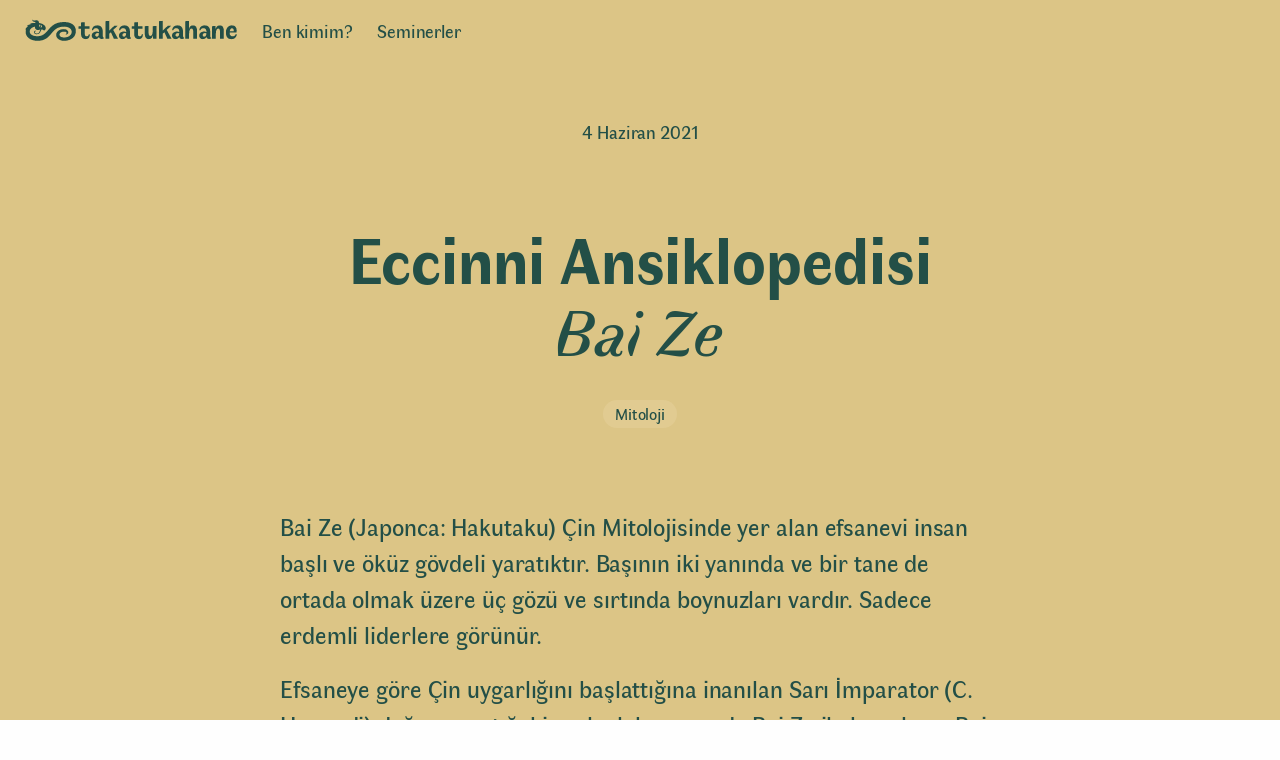

--- FILE ---
content_type: text/html; charset=utf-8
request_url: https://takatukahane.com/tr/gonderi/baize.html
body_size: 6945
content:
<!DOCTYPE html>
<html lang="tr" id="top">

  <head>
    <meta charset="utf-8"/>
    <meta http-equiv="X-UA-Compatible" content="IE=edge"/>
    <meta name="viewport" content="width=device-width, initial-scale=1"/>

    <!--

    Welcome, websurfer!

    The content of this site is:

    + conceived intermittently
    + written in Kramdown

    with love and dedication by Dilek Dilaver.

    While this site is:

    + designed and developed in the browser
    + generated with Jekyll
    + scripted in JavaScript
    + styled from scratch in SCSS
    + typesetted in Faune

    with love and patience by Andrea Buran.

    -->

    <title>Eccinni Ansiklopedisi / Takatukahane</title>
    <meta name="description" content="Bai Ze Çin Mitolojisinde yer alan efsanevi insan başlı ve öküz gövdeli yaratıktır. Başının iki yanında ve bir tane de ortada olmak üzere üç gözü ve sırtında boynuzları vardır. Sadece erdemli liderlere görünür."/>

    <meta property="og:title" content="Eccinni Ansiklopedisi / Takatukahane">
    <meta property="og:description" content="Bai Ze Çin Mitolojisinde yer alan efsanevi insan başlı ve öküz gövdeli yaratıktır. Başının iki yanında ve bir tane de ortada olmak üzere üç gözü ve sırtında boynuzları vardır. Sadece erdemli liderlere görünür.">
    <meta property="og:type" content="website">
    <meta property="og:url" content="http://takatukahane.com/tr/gonderi/baize.html">
    <meta property="og:image" content="">

    <link rel="stylesheet" href="/styles/css/main.css?v=2024-11-30"/>

    <!--<link rel="apple-touch-icon" sizes="180x180" href="/apple-touch-icon.png?v=2024-11-30">
    <link rel="icon" type="image/png" sizes="32x32" href="/favicon-32x32.png?v=2024-11-30">
    <link rel="icon" type="image/png" sizes="16x16" href="/favicon-16x16.png?v=2024-11-30">
    <link rel="manifest" href="/site.webmanifest?v=2024-11-30">
    <link rel="mask-icon" href="/safari-pinned-tab.svg?v=2024-11-30" color="#5bbad5">
    <link rel="shortcut icon" href="/favicon.ico?v=2024-11-30">
    <meta name="apple-mobile-web-app-title" content="Takatukahane">
    <meta name="application-name" content="Takatukahane">
    <meta name="msapplication-TileColor" content="#da532c">
    <meta name="theme-color" content="#ffffff">-->

    <link rel="icon" type="image/svg+xml" href="/favicon.svg?v=2024-11-30">
    <link rel="icon" type="image/png" href="/favicon.png?v=2024-11-30">

<!--
    <link rel="alternate" hreflang="en" href="/en/post/baize.html" />
    <link rel="alternate" hreflang="tr" href="/tr/gonderi/baize.html" />
-->

  </head>


  <body>

    <div class="container">



      <div class="canvas-header c6">
        <header class="header">

          <h1 class="header-title">
            <div class="item">
              <a href="/">
                <span>Takatukahane</span>
                <svg class="logo" width="2048" height="268" viewBox="0 0 2048 268" fill="none" xmlns="http://www.w3.org/2000/svg">
                <path d="M165 89.5C167 85 165.5 80.5 162 79C158.5 77.5 154.5 79.5 152.5 84.5C150.5 89.5 152.5 94 156 95C159.5 96 163 94 165 89.5Z" fill="black"/>
                <path fill-rule="evenodd" clip-rule="evenodd" d="M100 34C129.678 28.4355 142.153 31.4721 143.807 57.4683C181.131 62.8999 205.952 81.4214 208 106C209 118 198 129 192 130C169.429 111.233 165.675 120.508 160.13 134.206C154.743 147.515 147.666 165 120 165C90 165 88 132 112 130L112 136C97.9999 138 99.9999 159 120 159C142.234 159 147.303 144.625 151.904 131.576C153.394 127.35 154.836 123.262 156.795 119.848C155.915 120.111 155.009 120.39 154.081 120.676C144.376 123.664 132.188 127.417 120 122C106.379 115.946 103.638 104.167 104.41 92.7272C67.8551 98.2517 49.5429 124.158 56 148C62.5 172 92 184 128 184C180.411 184 204.948 155.452 231.538 124.516C262.986 87.9287 297.305 48 384 48C452 48 502 80 496 144C490 208 427.5 228 384 228C340.5 228 308 204 308 172C308 140 336 116 382 116C406 116 424 129.969 424 146C424 160 414 168 400 168V162C404 162 408 158 408 154C408 144 398 140 384 140C364 140 336.71 148.969 340 172C342 186 356 196 384 196C412 196 450.774 184 456 148C460.645 116 429.5 92 384 92C317.437 92 290.16 124.578 262.306 157.844C233.249 192.548 203.564 228 128 228C68.5 228 16 196 16 144C16 135.091 17.1742 126.651 19.4825 118.781C18.3913 118.764 16.9159 118.808 15 119L13 116C19.887 105.983 27.166 95.5731 37.0458 87.4713C35.3079 87.2312 32.8852 87 30 87L28 84C38.7145 77.3034 53.0166 70.6069 67.3025 66.9133C65.9217 66.1048 64.1542 65.359 62 65L60 62C77.6279 57.593 95.2558 56.423 111.299 56.1123C111.247 49.1858 101.136 46.5683 93.596 44.6165C91.4129 44.0514 89.4453 43.542 88 43C79.9999 40 80 32 81 26L87 28C87 35 93.0663 35.3001 100 34ZM172 98C176 84 170 74 144 74C144 100 160 100 172 98Z" fill="black"/>
                <path d="M546 88V52L582 49V88H626V112H582V164C582 180 590 185 600 185C616 185 620 172 620 164H630C630 188 620 212 592 212C564 212 546 196 546 164V112H522V90L546 88Z" fill="black"/>
                <path fill-rule="evenodd" clip-rule="evenodd" d="M660 128H650C650 104 666 80 702 80C736 80 754 102 754 144V168C754 184 754 198 764 198V204C762 206 758 210 742 210C730.745 210 720.48 205.052 717.47 190.979C712.541 200.658 701.051 212 682 212C666 212 647 200 648 176C649 152 671.13 142.478 686 140C696.239 138.293 709.391 139.499 718 143.617C717.962 129.585 715.746 107 688 107C670 107 662 120 660 128ZM717.562 156.629C715.739 180.546 708.36 188 698 188C683.5 188 682 178 682 172C682 166 688 154 702 154C705.478 154 711.98 154 717.562 156.629Z" fill="black"/>
                <path d="M780 40V208H816V160L831.554 145.223L860 208H900L854.025 123.876L896 84H864L816 130V37L780 40Z" fill="black"/>
                <path fill-rule="evenodd" clip-rule="evenodd" d="M920 128H910C910 104 926 80 962 80C996 80 1014 102 1014 144V168C1014 184 1014 198 1024 198V204C1022 206 1018 210 1002 210C990.745 210 980.48 205.052 977.47 190.979C972.541 200.658 961.051 212 942 212C926 212 907 200 908 176C909 152 931.13 142.478 946 140C956.239 138.293 969.391 139.499 978 143.617C977.962 129.585 975.746 107 948 107C930 107 922 120 920 128ZM977.562 156.629C975.739 180.546 968.36 188 958 188C943.5 188 942 178 942 172C942 166 948 154 962 154C965.478 154 971.98 154 977.562 156.629Z" fill="black"/>
                <path d="M1054 88V52L1090 49V88H1134V112H1090V164C1090 180 1098 185 1108 185C1124 185 1128 172 1128 164H1138C1138 188 1128 212 1100 212C1072 212 1054 196 1054 164V112H1030V90L1054 88Z" fill="black"/>
                <path d="M1232 128.004V84L1232 88L1268 85L1268 208H1236L1233.13 173.592C1230.02 194.446 1220.58 212 1192 212C1168 212 1156 192 1156 164L1156 88L1192 85L1192 144C1192 170 1196 181 1208 181C1219.98 181 1231.97 172.025 1232 128.18L1232 128.186V128.004Z" fill="black"/>
                <path d="M1232 128.004C1232 128.058 1232 128.117 1232 128.18Z" fill="black"/>
                <path d="M1292 40V208H1328V160L1343.55 145.223L1372 208H1412L1366.03 123.876L1408 84H1376L1328 130V37L1292 40Z" fill="black"/>
                <path fill-rule="evenodd" clip-rule="evenodd" d="M1428 128H1418C1418 104 1434 80 1470 80C1504 80 1522 102 1522 144V168C1522 184 1522 198 1532 198V204C1530 206 1526 210 1510 210C1498.75 210 1488.48 205.052 1485.47 190.979C1480.54 200.658 1469.05 212 1450 212C1434 212 1415 200 1416 176C1417 152 1439.13 142.478 1454 140C1464.24 138.293 1477.39 139.499 1486 143.617C1485.96 129.585 1483.75 107 1456 107C1438 107 1430 120 1428 128ZM1485.56 156.629C1483.74 180.546 1476.36 188 1466 188C1451.5 188 1450 178 1450 172C1450 166 1456 154 1470 154C1473.48 154 1479.98 154 1485.56 156.629Z" fill="black"/>
                <path d="M1544 208V40L1580 37V112.282C1584.05 94.2282 1594.27 80 1620 80C1644 80 1656 100 1656 128V208H1620V148C1620 122 1616 111 1604 111C1592.02 111 1580.03 119.975 1580 163.82C1580 163.818 1580 163.816 1580 163.813V163.895C1580 163.87 1580 163.845 1580 163.82C1580 163.884 1580 163.943 1580 163.997V208H1544Z" fill="black"/>
                <path fill-rule="evenodd" clip-rule="evenodd" d="M1688 128H1678C1678 104 1694 80 1730 80C1764 80 1782 102 1782 144V168C1782 184 1782 198 1792 198V204C1790 206 1786 210 1770 210C1758.75 210 1748.48 205.052 1745.47 190.979C1740.54 200.658 1729.05 212 1710 212C1694 212 1675 200 1676 176C1677 152 1699.13 142.478 1714 140C1724.24 138.293 1737.39 139.499 1746 143.617C1745.96 129.585 1743.75 107 1716 107C1698 107 1690 120 1688 128ZM1745.56 156.629C1743.74 180.546 1736.36 188 1726 188C1711.5 188 1710 178 1710 172C1710 166 1716 154 1730 154C1733.48 154 1739.98 154 1745.56 156.629Z" fill="black"/>
                <path fill-rule="evenodd" clip-rule="evenodd" d="M1860 111C1872 111 1876 122 1876 148V208H1912V128C1912 100 1900 80 1876 80C1847.42 80 1837.98 97.5544 1834.87 118.408L1832.11 85.3241L1800 88V208H1836V163.997C1836 163.943 1836 163.884 1836 163.82C1836.03 119.975 1848.02 111 1860 111ZM1836 163.813C1836 163.816 1836 163.818 1836 163.82C1836 163.845 1836 163.87 1836 163.895V163.813Z" fill="black"/>
                <path fill-rule="evenodd" clip-rule="evenodd" d="M1967.96 148H2034C2040 104 2024 79.9998 1987.96 79.9998C1964 79.9998 1932 100 1932 148C1932 190 1950 212 1983.96 212C2019.92 212 2035.96 188 2035.96 164L2025.96 164C2023.96 172 2015.96 185 1997.96 185C1970 185 1967.96 162 1967.96 148ZM2008 136C2008 120 2004 108 1990 108C1984.83 108 1972.23 113.93 1968.82 136H2008Z" fill="black"/>
                </svg>
              </a>
            </div>
          </h1>

          <nav class="header-navigation">
            <ul class="items">
                <li class="item">
                  <a href="/tr/hakkinda.html">Ben kimim?</a>
                </li>
                <li class="item">
                  <a href="/tr/seminerler.html">Seminerler</a>
                </li>
            </ul>

            
          </nav>
          <div class="header-menu">
            <span id="menu-open">Menu</span>
            <span id="menu-close">Close</span>
          </div>

        </header>
      </div>




      <div class="canvas-article-post  c6">
        <article class="article">

          <header class="head">
            <time class="date" datetime="2021-06-04">4 Haziran 2021</time>
            <h2 class="title">Eccinni Ansiklopedisi</h2><div class="subtitle">Bai Ze</div><ul class="categories"><li class="category">Mitoloji</li></ul>
          </header>

          <div class="body typo-m">

<p>Bai Ze (Japonca: Hakutaku) Çin Mitolojisinde yer alan efsanevi insan başlı ve öküz gövdeli yaratıktır. Başının iki yanında ve bir tane de ortada olmak üzere üç gözü ve sırtında boynuzları vardır. Sadece erdemli liderlere görünür.</p>

<p>Efsaneye göre Çin uygarlığını başlattığına inanılan Sarı İmparator (C. Huangdi) doğuya yaptığı bir yolculuk sırasında Bai Ze ile karşılaşır. Bai Ze Sarı İmparator’a 11.520 doğaüstü yaratık hakkında bilgi verir.</p>

<p>Bai Ze, bu yaratıkların tüm formları, alışkanlıkları, nasıl musallat oldukları ve onlardan korunmak için neler yapılması gerektiğini Sarı İmparator’a anlatır. İmparator da tüm bu bilgilerle Bái Zé Tú adında bir rehber kitap yazar.</p>

<p>Bu kitap daha sonra bu yaratıkların neden olduğu felaketler ve hastalıklarla başa çıkılmasına yardımcı olur. Bái Zé Tú günümüzde var olmasa da diğer metinlerde birçok parçası varlığını sürdürmektedir.</p>

          </div>

        </article>
      </div>


    <div class="canvas-contacts">
      <div class="contacts">

        <svg class="logo" width="512" height="844" viewBox="0 0 512 844" fill="none" xmlns="http://www.w3.org/2000/svg">
        <path d="M165 89.5C167 85 165.5 80.5 162 79C158.5 77.5 154.5 79.5 152.5 84.5C150.5 89.5 152.5 94 156 95C159.5 96 163 94 165 89.5Z" fill="black"/>
        <path fill-rule="evenodd" clip-rule="evenodd" d="M100 34C129.678 28.4355 142.153 31.4721 143.807 57.4683C181.131 62.8999 205.952 81.4214 208 106C209 118 198 129 192 130C169.429 111.233 165.675 120.508 160.13 134.206C154.743 147.515 147.666 165 120 165C90 165 88 132 112 130L112 136C97.9999 138 99.9999 159 120 159C142.234 159 147.303 144.625 151.904 131.576C153.394 127.35 154.836 123.262 156.795 119.848C155.915 120.111 155.009 120.39 154.081 120.676C144.376 123.664 132.188 127.417 120 122C106.379 115.946 103.638 104.167 104.41 92.7272C67.8551 98.2517 49.5429 124.158 56 148C62.5 172 92 184 128 184C180.411 184 204.948 155.452 231.538 124.516C262.986 87.9287 297.305 48 384 48C452 48 502 80 496 144C490 208 427.5 228 384 228C340.5 228 308 204 308 172C308 140 336 116 382 116C406 116 424 129.969 424 146C424 160 414 168 400 168V162C404 162 408 158 408 154C408 144 398 140 384 140C364 140 336.71 148.969 340 172C342 186 356 196 384 196C412 196 450.774 184 456 148C460.645 116 429.5 92 384 92C317.437 92 290.16 124.578 262.306 157.844C233.249 192.548 203.564 228 128 228C68.5 228 16 196 16 144C16 135.091 17.1742 126.651 19.4825 118.781C18.3913 118.764 16.9159 118.808 15 119L13 116C19.887 105.983 27.166 95.5731 37.0458 87.4713C35.3079 87.2312 32.8852 87 30 87L28 84C38.7145 77.3034 53.0166 70.6069 67.3025 66.9133C65.9217 66.1048 64.1542 65.359 62 65L60 62C77.6279 57.593 95.2558 56.423 111.299 56.1123C111.247 49.1858 101.136 46.5683 93.596 44.6165C91.4129 44.0514 89.4453 43.542 88 43C79.9999 40 80 32 81 26L87 28C87 35 93.0663 35.3001 100 34ZM172 98C176 84 170 74 144 74C144 100 160 100 172 98Z" fill="black"/>
        <path d="M28 280V244L64 241V280H108V304H64V356C64 372 72 377 82 377C98 377 102 364 102 356H112C112 380 102 404 74 404C46 404 28 388 28 356V304H4V282L28 280Z" fill="black"/>
        <path fill-rule="evenodd" clip-rule="evenodd" d="M148 320H138C138 296 154 272 190 272C224 272 242 294 242 336V360C242 376 242 390 252 390V396C250 398 246 402 230 402C218.745 402 208.48 397.052 205.469 382.979C200.541 392.658 189.051 404 170 404C154 404 135 392 136 368C137 344 159.13 334.478 174 332C184.239 330.293 197.391 331.499 205.999 335.617C205.962 321.585 203.746 299 176 299C158 299 150 312 148 320ZM205.562 348.629C203.739 372.546 196.36 380 186 380C171.5 380 170 370 170 364C170 358 176 346 190 346C193.478 346 199.98 346 205.562 348.629Z" fill="black"/>
        <path d="M268 232V400H304V352L319.554 337.223L348 400H388L342.025 315.876L384 276H352L304 322V229L268 232Z" fill="black"/>
        <path fill-rule="evenodd" clip-rule="evenodd" d="M408 320H398C398 296 414 272 450 272C484 272 502 294 502 336V360C502 376 502 390 512 390V396C510 398 506 402 490 402C478.745 402 468.48 397.052 465.469 382.979C460.541 392.658 449.051 404 430 404C414 404 395 392 396 368C397 344 419.13 334.478 434 332C444.239 330.293 457.391 331.499 465.999 335.617C465.962 321.585 463.746 299 436 299C418 299 410 312 408 320ZM465.562 348.629C463.739 372.546 456.36 380 446 380C431.5 380 430 370 430 364C430 358 436 346 450 346C453.478 346 459.98 346 465.562 348.629Z" fill="black"/>
        <path d="M28 472V436L64 433V472H108V496H64V548C64 564 72 569 82 569C98 569 102 556 102 548H112C112 572 102 596 74 596C46 596 28 580 28 548V496H4V474L28 472Z" fill="black"/>
        <path d="M208 512.004V468L208 472L244 469L244 592H212L209.133 557.592C206.019 578.446 196.585 596 168 596C144 596 132 576 132 548L132 472L168 469L168 528C168 554 172 565 184 565C195.984 565 207.967 556.025 208 512.18L208 512.186V512.004Z" fill="black"/>
        <path d="M208 512.004C208 512.058 208 512.117 208 512.18Z" fill="black"/>
        <path d="M268 424V592H304V544L319.554 529.223L348 592H388L342.025 507.876L384 468H352L304 514V421L268 424Z" fill="black"/>
        <path fill-rule="evenodd" clip-rule="evenodd" d="M408 512H398C398 488 414 464 450 464C484 464 502 486 502 528V552C502 568 502 582 512 582V588C510 590 506 594 490 594C478.745 594 468.48 589.052 465.469 574.979C460.541 584.658 449.051 596 430 596C414 596 395 584 396 560C397 536 419.13 526.478 434 524C444.239 522.293 457.391 523.499 465.999 527.617C465.962 513.585 463.746 491 436 491C418 491 410 504 408 512ZM465.562 540.629C463.739 564.546 456.36 572 446 572C431.5 572 430 562 430 556C430 550 436 538 450 538C453.478 538 459.98 538 465.562 540.629Z" fill="black"/>
        <path d="M8 784V616L44 613V688.282C48.0529 670.228 58.2656 656 84 656C108 656 120 676 120 704V784H84V724C84 698 80 687 68 687C56.0163 687 44.0327 695.975 44 739.82C44 739.818 44 739.816 44 739.813V739.895C44 739.87 44 739.845 44 739.82C44.0005 739.884 44.0005 739.943 44 739.997V784H8Z" fill="black"/>
        <path fill-rule="evenodd" clip-rule="evenodd" d="M148 704H138C138 680 154 656 190 656C224 656 242 678 242 720V744C242 760 242 774 252 774V780C250 782 246 786 230 786C218.745 786 208.48 781.052 205.469 766.979C200.541 776.658 189.051 788 170 788C154 788 135 776 136 752C137 728 159.13 718.478 174 716C184.239 714.293 197.391 715.499 205.999 719.617C205.962 705.585 203.746 683 176 683C158 683 150 696 148 704ZM205.562 732.629C203.739 756.546 196.36 764 186 764C171.5 764 170 754 170 748C170 742 176 730 190 730C193.478 730 199.98 730 205.562 732.629Z" fill="black"/>
        <path fill-rule="evenodd" clip-rule="evenodd" d="M328 687C340 687 344 698 344 724V784H380V704C380 676 368 656 344 656C315.415 656 305.981 673.554 302.867 694.408L300.11 661.324L268 664V784H304V739.997C304 739.943 304 739.884 304 739.82C304.033 695.975 316.016 687 328 687ZM304 739.813C304 739.816 304 739.818 304 739.82C304 739.845 304 739.87 304 739.895V739.813Z" fill="black"/>
        <path fill-rule="evenodd" clip-rule="evenodd" d="M431.962 724H498C504 680 488 656 451.962 656C428 656 396 676 396 724C396 766 414 788 447.962 788C483.924 788 499.962 764 499.962 740L489.962 740C487.962 748 479.962 761 461.962 761C434 761 431.962 738 431.962 724ZM472 712C472 696 468 684 454 684C448.834 684 436.228 689.93 432.822 712H472Z" fill="black"/>
        </svg>

        <ul class="contacts-links">
          <li class="button-xs-left button-outlined"><a href="https://www.youtube.com/@takatukahane" target="_blank"><svg width="24" height="24" fill="none" xmlns="http://www.w3.org/2000/svg"><path fill-rule="evenodd" clip-rule="evenodd" d="M3.722 6.822a1 1 0 0 1 .401-.245 48.56 48.56 0 0 1 15.754 0 1 1 0 0 1 .652.664c.66 3.138.66 6.38 0 9.518a1 1 0 0 1-.652.664 48.549 48.549 0 0 1-15.754 0 1.001 1.001 0 0 1-.652-.664 23.12 23.12 0 0 1 0-9.518 1 1 0 0 1 .25-.42Zm16.541-2.209a50.56 50.56 0 0 0-16.526 0 .997.997 0 0 0-.101.023 3 3 0 0 0-2.114 2.157 25.12 25.12 0 0 0 .014 10.471 3 3 0 0 0 2.1 2.1c.033.01.067.017.1.023a50.548 50.548 0 0 0 16.527 0 .991.991 0 0 0 .101-.023 3 3 0 0 0 2.114-2.157 25.121 25.121 0 0 0-.014-10.471 3 3 0 0 0-2.1-2.1.99.99 0 0 0-.1-.023Zm-9.749 3.53A1 1 0 0 0 9 9v6a1 1 0 0 0 1.514.857l5-3a1 1 0 0 0 0-1.714l-5-3ZM13.056 12 11 13.234v-2.468L13.056 12Z" fill="#000"/></svg> YouTube</a></li>
          <li class="button-xs-left button-outlined"><span class="email-icon"><noscript>email adresimi görmek için Javascript’i etkinleştirin</noscript></span></li>
          <li class="button-xs-left button-outlined"><a href="https://www.instagram.com/takatukahane" target="_blank"><svg width="24" height="24" fill="none" xmlns="http://www.w3.org/2000/svg"><path fill-rule="evenodd" clip-rule="evenodd" d="M9.74 7.519a5 5 0 1 1 4.606 8.876 5 5 0 0 1-4.605-8.876Zm2.743 1.47a3 3 0 1 0-.88 5.935 3 3 0 0 0 .88-5.935Z" fill="#000"/><path d="M17.5 5.5a1 1 0 1 0 0 2h.01a1 1 0 1 0 0-2h-.01Z" fill="#000"/><path fill-rule="evenodd" clip-rule="evenodd" d="M1 7a6 6 0 0 1 6-6h10a6 6 0 0 1 6 6v10a6 6 0 0 1-6 6H7a6 6 0 0 1-6-6V7Zm6-4a4 4 0 0 0-4 4v10a4 4 0 0 0 4 4h10a4 4 0 0 0 4-4V7a4 4 0 0 0-4-4H7Z" fill="#000"/></svg> Instagram</a></li>
        </ul>

      </div>
    </div>


    </div>

    <div class="canvas-footer">
      <div class="footer">
        <div class="item-copyright"><span>© <span class="expendable">2020–</span>2025 Dilek Dilaver</span></div>
        <div class="item-feed"><a href="/tr/feed.xml">RSS Feed</a></div>
        <div class="item-scroll"><a href="#top">Sayfa başına dön</a></div>
      </div>
    </div>


    <script src="/scripts/js/main.min.js"></script>
    <script>
      // Get the .reversefootnote elements
      var footnote = document.getElementsByClassName('reversefootnote');

      //console.log(footnote);

      // Change the default copy of the footnote links
      for (i = 0; i < footnote.length; i++) {
        footnote[i].textContent = 'Geri dön';
      }
    </script>

    <!-- Cloudflare Web Analytics -->
    <script defer src='https://static.cloudflareinsights.com/beacon.min.js' data-cf-beacon='{"token": "759187c1083b4ec99f9a27f90d5ce327"}'></script>
    <!-- End Cloudflare Web Analytics -->

  </body>

</html>


--- FILE ---
content_type: text/css; charset=utf-8
request_url: https://takatukahane.com/styles/css/main.css?v=2024-11-30
body_size: 13594
content:
/*! Copyright (c) 2019 Andrea Buran [www.andreaburan.com] All rights reserved */@font-face{font-family:"Faune";src:url("../../fonts/woff2/Faune_Display_Black.woff2") format("woff2"),url("../../fonts/woff/Faune_Display_Black.woff") format("woff");font-weight:900;font-style:normal}@font-face{font-family:"Faune";src:url("../../fonts/woff2/Faune_Text_Bold.woff2") format("woff2"),url("../../fonts/woff/Faune_Text_Bold.woff") format("woff");font-weight:700;font-style:normal}@font-face{font-family:"Faune";src:url("../../fonts/woff2/Faune_Display_Bold_Italic.woff2") format("woff2"),url("../../fonts/woff/Faune_Display_Bold_Italic.woff") format("woff");font-weight:700;font-style:italic}@font-face{font-family:"Faune";src:url("../../fonts/woff2/Faune_Text_Regular.woff2") format("woff2"),url("../../fonts/woff/Faune_Text_Regular.woff") format("woff");font-weight:400;font-style:normal}@font-face{font-family:"Faune";src:url("../../fonts/woff2/Faune_Text_Italic.woff2") format("woff2"),url("../../fonts/woff/Faune_Text_Italic.woff") format("woff");font-weight:400;font-style:italic}@font-face{font-family:"Faune";src:url("../../fonts/woff2/Faune_Display_Thin.woff2") format("woff2"),url("../../fonts/woff/Faune_Display_Thin.woff") format("woff");font-weight:100;font-style:normal}.screen-reader-only{position:absolute;overflow:hidden;clip:rect(0, 0, 0, 0);width:1px;height:1px;margin:-1px;padding:0;white-space:nowrap;border:0}.zoom-out{animation-name:element-zoom-out;animation-duration:.15s;animation-fill-mode:forwards}@keyframes element-in{0%{opacity:0}75%{opacity:1}100%{opacity:1}}@keyframes element-up{0%{transform:translateY(1.25em)}100%{transform:translateY(0)}}@keyframes element-in-up{0%{transform:translateY(1.25em);opacity:0}75%{opacity:1}100%{transform:translateY(0);opacity:1}}:root{--initial-offset-x: 0px;--initial-offset-y: 0px;--initial-rotation: 0deg}@keyframes element-zoom-in{0%{transform:perspective(200px) translate3d(var(--initial-offset-x), var(--initial-offset-y), 0px) rotate(var(--initial-rotation));z-index:0}99%{transform:perspective(200px) translate3d(var(--initial-offset-x), var(--initial-offset-y), 16px) rotate(var(--initial-rotation));z-index:2}100%{transform:perspective(200px) translate3d(var(--initial-offset-x), var(--initial-offset-y), 16px) rotate(var(--initial-rotation));z-index:2}}@keyframes element-zoom-out{0%{transform:perspective(200px) translate3d(var(--initial-offset-x), var(--initial-offset-y), 16px) rotate(var(--initial-rotation));z-index:2}99%{transform:perspective(200px) translate3d(var(--initial-offset-x), var(--initial-offset-y), 0px) rotate(var(--initial-rotation));z-index:1}100%{transform:perspective(200px) translate3d(var(--initial-offset-x), var(--initial-offset-y), 0px) rotate(var(--initial-rotation));z-index:0}}@keyframes element-shadow-zoom-in{0%{opacity:0}99%{opacity:.4}100%{opacity:.4}}@keyframes element-shadow-zoom-out{0%{opacity:.4}99%{opacity:0}100%{opacity:0}}::-moz-selection{color:inherit;background-color:rgba(184,198,236,.25);text-shadow:none}::selection{color:inherit;background-color:rgba(184,198,236,.25);text-shadow:none}img::-moz-selection{background-color:rgba(0,0,0,0)}img::selection{background-color:rgba(0,0,0,0)}::focus{outline:none}:focus-visible{z-index:1000;outline-width:2px;outline-style:solid;outline-color:#324178;outline-offset:2px}html{font-size:100%;box-sizing:border-box;height:100%;letter-spacing:-0.00625em;font-variant-numeric:oldstyle-nums;font-size:1em;line-height:1.5em;font-family:"Faune",Georgia,serif;scroll-behavior:smooth;-webkit-text-size-adjust:100%;-ms-text-size-adjust:100%}*,*:before,*:after{box-sizing:inherit;-webkit-tap-highlight-color:rgba(0,0,0,0);-webkit-tap-highlight-color:rgba(0,0,0,0)}body{font-weight:400;height:100%;margin:0;background-attachment:fixed;-webkit-tap-highlight-color:hsla(0,0%,100%,.1)}article,aside,details,figcaption,figure,footer,header,hgroup,main,menu,nav,section,summary{display:block}audio,canvas,progress,video{display:inline-block;vertical-align:baseline}audio:not([controls]){display:none;height:0}[hidden],template{display:none}a{text-decoration:none;color:inherit;background-color:rgba(0,0,0,0)}a:hover{outline:none}a:active{transition-duration:0s;outline:none}a:focus{outline:none}a:focus-visible{z-index:1000;outline-width:2px;outline-style:solid;outline-color:#324178;outline-offset:2px}a[href^=mailto]{word-break:break-all}h1,h2,h3,h4,h5,h6{font-size:1em;margin:0}ul,ol{margin:0;padding:0;list-style-type:none}dl{margin:0}dl dt{font-weight:600}dl dd{margin:0}p{margin:0}abbr[title]{text-decoration:none;text-transform:lowercase;font-variant:small-caps}strong{font-weight:600}q{font-style:italic}q:before{content:"“"}q:after{content:"”"}dfn{font-style:italic}small{font-size:.8em}sub,sup{font-size:.8em;line-height:0;position:relative;vertical-align:baseline}sup{top:-0.5em}sub{bottom:-0.25em}code,kbd,pre,samp{font-family:monospace,monospace;font-size:1em}code,kbd,mark,samp{color:inherit}code,kbd,samp{font-family:"Roboto Mono","Andale Mono","Monaco",monospace}code,kbd,mark{padding:0 .32em;border-radius:8px 8px;background-color:rgba(184,198,236,.25)}pre{display:block;overflow:auto;white-space:normal;border-radius:8px 8px;background-color:rgba(184,198,236,.25)}pre code{display:block;padding:0;white-space:pre;background-color:rgba(0,0,0,0)}blockquote{font-style:italic;margin:0;border-color:#324178}blockquote em{font-style:normal}blockquote cite{font-style:normal}blockquote cite em{font-style:italic}hr{display:block;width:100%;height:2px;padding:0;border:0;border-top:2px solid #324178}@media screen and (min-width: 32em){hr{height:2px;border-top-width:2px}}img,iframe{display:block;max-width:100%}img{font-weight:400;text-align:center;-ms-interpolation-mode:bicubic;color:rgba(50,65,120,.6);border-style:none;image-rendering:optimizeQuality}svg:not(:root){overflow:hidden}audio,canvas,img,svg,video{vertical-align:middle}[class*=typo]{position:relative}[class*=typo] p a,[class*=typo] li a,[class*=typo] dd a{margin-right:-0.2em;margin-left:-0.2em;padding-right:.2em;padding-left:.2em;text-decoration:underline;border-radius:.2em}[class*=typo] p a[href^="mailto:"],[class*=typo] p a[href^="tel:"],[class*=typo] li a[href^="mailto:"],[class*=typo] li a[href^="tel:"],[class*=typo] dd a[href^="mailto:"],[class*=typo] dd a[href^="tel:"]{white-space:nowrap}[class*=typo] p code,[class*=typo] li code,[class*=typo] dd code{white-space:normal;word-break:break-word}[class*=typo] p sup[id*="fnref:"] a,[class*=typo] li sup[id*="fnref:"] a,[class*=typo] dd sup[id*="fnref:"] a{padding-left:.2em;padding-right:.2em;text-decoration:none}[class*=typo] h1,[class*=typo] h2,[class*=typo] h3,[class*=typo] h5{font-weight:600;text-align:center}[class*=typo] h4,[class*=typo] h6{font-weight:400;text-align:center}[class*=typo] ul>li:before{float:left;content:"•"}[class*=typo] ol{counter-reset:ordered-list}[class*=typo] ol>li{counter-increment:ordered-list}[class*=typo] ol>li:before{float:left;font-variant-numeric:normal;content:counter(ordered-list) "."}[class*=typo] li:before{float:left}[class*=typo] img{margin-right:auto;margin-left:auto}[class*=typo] blockquote{border-left-width:2px;border-left-style:solid}[class*=typo] .indent{font-style:italic}[class*=typo] hr{width:25%;margin-right:auto;margin-left:auto}[class*=typo]>*:first-child{margin-top:0}[class*=typo]>*:last-child{margin-bottom:0}@media screen and (min-width: 32em){[class*=typo] blockquote{border-left-width:2px}[class*=typo] hr{width:8em}}[class*=typo] a:hover{background-color:rgba(184,198,236,.25)}.typo-m h1,.typo-m h2{margin-bottom:.7142857143em;font-size:1.75em;line-height:1.4285714286em}.typo-m *+h1,.typo-m *+h2{margin-top:1.4285714286em}.typo-m h3,.typo-m h4,.typo-m p,.typo-m dd{margin-bottom:.8em;font-size:1.25em;line-height:1.6em}.typo-m *+h3,.typo-m *+h4{margin-top:1.6em}.typo-m h5,.typo-m h6{margin-bottom:.7777777778em;font-size:1.125em;line-height:1.5555555556em}.typo-m *+h5,.typo-m *+h6{margin-top:1.5555555556em}.typo-m ul,.typo-m ol{margin-bottom:1em;padding-left:1.5em}.typo-m ul ul,.typo-m ol ol{padding-left:1.2em;margin-bottom:0}.typo-m li,.typo-m dt{font-size:1.25em;line-height:1.6em}.typo-m li:before{width:1.2em;margin-left:-1.2em}.typo-m li li{font-size:1em}.typo-m img{margin-top:1.7777777778em;margin-bottom:1.7777777778em;font-size:.9em;line-height:1.5555555556em}.typo-m blockquote{margin-bottom:1em;padding-left:1.5em}.typo-m pre{margin-top:.8em;margin-bottom:.8em;padding-top:.8em;padding-right:.8em;padding-bottom:.8em;padding-left:1.2em;font-size:1.25em;line-height:1.6em}.typo-m hr{margin-top:2em;margin-bottom:2em}.typo-m .footnotes>ol>li:before{width:1.1111111111em;margin-left:-1.1111111111em}@media screen and (min-width: 32em){.typo-m h1,.typo-m h2{margin-bottom:.6666666667em;font-size:2.25em;line-height:1.3333333333em}.typo-m *+h1,.typo-m *+h2{margin-top:1.3333333333em}.typo-m h3,.typo-m h4,.typo-m p,.typo-m dd{margin-bottom:.75em;font-size:1.5em;line-height:1.5em}.typo-m *+h3,.typo-m *+h4{margin-top:1.5em}.typo-m h5,.typo-m h6{margin-bottom:.7777777778em;font-size:1.125em;line-height:1.5555555556em}.typo-m *+h5,.typo-m *+h6{margin-top:1.5555555556em}.typo-m ul,.typo-m ol{padding-left:1.875em;margin-bottom:1.125em}.typo-m ul ul,.typo-m ol ol{padding-left:1.25em;margin-bottom:0}.typo-m li,.typo-m dt{font-size:1.5em;line-height:1.5em}.typo-m li:before{width:1.25em;margin-left:-1.25em}.typo-m li li{font-size:1em}.typo-m img{margin-top:2em;margin-bottom:2em;font-size:.75em;line-height:1.5555555556em}.typo-m blockquote{margin-bottom:1.125em;padding-left:1.875em}.typo-m pre{margin-top:.75em;margin-bottom:.75em;padding-top:.75em;padding-right:1em;padding-bottom:.75em;padding-left:1.25em;font-size:1.5em;line-height:1.5em}.typo-m hr{margin-top:2.25em;margin-bottom:2.25em}.typo-m .footnotes>ol>li:before{width:1.3333333333em;margin-left:-1.3333333333em}}.typo-s h1,.typo-s h2,.typo-s h3,.typo-s h4,.footnotes>ol>li h1,.footnotes>ol>li h2,.footnotes>ol>li h3,.footnotes>ol>li h4{margin-bottom:.4em;font-size:1.25em;line-height:1.6em}.typo-s h5,.typo-s h6,.typo-s p,.typo-s dd,.footnotes>ol>li h5,.footnotes>ol>li h6,.footnotes>ol>li p,.footnotes>ol>li dd{margin-bottom:.3888888889em;font-size:1.125em;line-height:1.5555555556em}.typo-s ul,.typo-s ol,.footnotes>ol>li ul,.footnotes>ol>li ol{padding-left:.8888888889em;margin-bottom:.875em}.typo-s li,.typo-s dt,.footnotes>ol>li li,.footnotes>ol>li dt{font-size:1.125em;line-height:1.5555555556em}.typo-s li:before,.footnotes>ol>li li:before{width:.8888888889em;margin-left:-.8888888889em}.typo-s ul ul,.typo-s ol ol,.footnotes>ol>li ul ul,.footnotes>ol>li ol ol{padding-left:.8888888889em;margin-bottom:0}.typo-s li li,.footnotes>ol>li li li{font-size:1em}.typo-s img,.footnotes>ol>li img{margin-top:1.75em;margin-bottom:1.75em;font-size:.8888888889em;line-height:1.5em}.typo-s blockquote,.footnotes>ol>li blockquote{margin-bottom:.875em}.typo-s pre,.footnotes>ol>li pre{margin-top:.7777777778em;margin-bottom:.7777777778em;padding-top:.7777777778em;padding-right:1.7777777778em;padding-bottom:.7777777778em;padding-left:1.7777777778em;font-size:1.125em;line-height:1.5555555556em}@media screen and (min-width: 32em){.typo-s h1,.typo-s h2,.typo-s h3,.typo-s h4,.footnotes>ol>li h1,.footnotes>ol>li h2,.footnotes>ol>li h3,.footnotes>ol>li h4{margin-bottom:.375em;font-size:1.5em;line-height:1.5em}.typo-s h5,.typo-s h6,.typo-s p,.typo-s dd,.footnotes>ol>li h5,.footnotes>ol>li h6,.footnotes>ol>li p,.footnotes>ol>li dd{margin-bottom:.3888888889em;font-size:1.125em;line-height:1.5555555556em}.typo-s ul,.typo-s ol,.footnotes>ol>li ul,.footnotes>ol>li ol{padding-left:1.5em;margin-bottom:.875em}.typo-s li,.typo-s dt,.footnotes>ol>li li,.footnotes>ol>li dt{font-size:1.125em;line-height:1.5555555556em}.typo-s li:before,.footnotes>ol>li li:before{width:1.3333333333em;margin-left:-1.3333333333em}.typo-s ul ul,.typo-s ol ol,.footnotes>ol>li ul ul,.footnotes>ol>li ol ol{padding-left:1.3333333333em;margin-bottom:0}.typo-s li li,.footnotes>ol>li li li{font-size:1em}.typo-s img,.footnotes>ol>li img{margin-top:1.75em;margin-bottom:1.75em;font-size:.8888888889em;line-height:1.5em}.typo-s blockquote,.footnotes>ol>li blockquote{margin-bottom:.875em}.typo-s pre,.footnotes>ol>li pre{margin-top:.7777777778em;margin-bottom:.7777777778em;padding-top:.7777777778em;padding-right:1.3333333333em;padding-bottom:.7777777778em;padding-left:1.3333333333em;font-size:1.125em;line-height:1.5555555556em}}body{color:#324178;background-color:hsl(0,0%,99.5%)}.c0{color:#514420;background-color:#ecb6c5}.c0 ::-moz-selection{color:#6c2e44;background-color:#b8c6ec}.c0 ::-moz-selection a:hover{background-color:#b8c6ec}.c0 ::selection{color:#6c2e44;background-color:#b8c6ec}.c0 ::selection a:hover{background-color:#b8c6ec}.c0 [class*=typo] a:hover{color:#6c2e44;background-color:#b8c6ec}.c0 blockquote{border-left-color:#514420}.c0 hr,.c0 .footnotes:before,.c0 .sources:before{border-top-color:#514420}.c0 pre,.c0 code,.c0 mark,.c0 kbd{background-color:#514420;color:#ecb6c5}.c0 pre code{background-color:rgba(0,0,0,0)}.c0 .posts>li{border:20px solid red}.c0 .posts>li:before{background-color:red}.c0 .category{background-color:#eebfcc}.c0 [class*=table] th,.c0 [class*=table] td{border-top-color:#514420}.c0 [class*=table] th{border-bottom-color:#514420}.c0 [class*=table] tbody+tbody{border-top-color:#514420}.c0 .page-prev:before{border-top-color:#514420}.canvas-header.c0{background-color:#ecb6c5}.canvas-header.c0 .header-title a svg,.canvas-header.c0 .header-navigation a svg{fill:#514420}.canvas-header.c0 .header-title a svg path,.canvas-header.c0 .header-navigation a svg path{fill:#514420}.canvas-header.c0 .header-title a:hover,.canvas-header.c0 .header-navigation a:hover{color:#6c2e44;background-color:#b8c6ec}.canvas-header.c0 .header-title a:hover svg,.canvas-header.c0 .header-navigation a:hover svg{fill:#6c2e44}.canvas-header.c0 .header-title a:hover svg path,.canvas-header.c0 .header-navigation a:hover svg path{fill:#6c2e44}.canvas-header.c0 .header-navigation{background-color:#ecb6c5}.canvas-header.c0 .header-navigation .languages:before{border-bottom-color:#514420}.canvas-header.c0 .header-menu:hover{color:#6c2e44;background-color:#b8c6ec}.c1{color:#f1c8d3;background-color:#5f5027}.c1 ::-moz-selection{color:#cad4f1;background-color:#7d374f}.c1 ::-moz-selection a:hover{background-color:#7d374f}.c1 ::selection{color:#cad4f1;background-color:#7d374f}.c1 ::selection a:hover{background-color:#7d374f}.c1 [class*=typo] a:hover{color:#cad4f1;background-color:#7d374f}.c1 blockquote{border-left-color:#f1c8d3}.c1 hr,.c1 .footnotes:before,.c1 .sources:before{border-top-color:#f1c8d3}.c1 pre,.c1 code,.c1 mark,.c1 kbd{background-color:#f1c8d3;color:#5f5027}.c1 pre code{background-color:rgba(0,0,0,0)}.c1 .posts>li{border:20px solid red}.c1 .posts>li:before{background-color:red}.c1 .category{background-color:#66562a}.c1 [class*=table] th,.c1 [class*=table] td{border-top-color:#f1c8d3}.c1 [class*=table] th{border-bottom-color:#f1c8d3}.c1 [class*=table] tbody+tbody{border-top-color:#f1c8d3}.c1 .page-prev:before{border-top-color:#f1c8d3}.canvas-header.c1{background-color:#5f5027}.canvas-header.c1 .header-title a svg,.canvas-header.c1 .header-navigation a svg{fill:#f1c8d3}.canvas-header.c1 .header-title a svg path,.canvas-header.c1 .header-navigation a svg path{fill:#f1c8d3}.canvas-header.c1 .header-title a:hover,.canvas-header.c1 .header-navigation a:hover{color:#cad4f1;background-color:#7d374f}.canvas-header.c1 .header-title a:hover svg,.canvas-header.c1 .header-navigation a:hover svg{fill:#cad4f1}.canvas-header.c1 .header-title a:hover svg path,.canvas-header.c1 .header-navigation a:hover svg path{fill:#cad4f1}.canvas-header.c1 .header-navigation{background-color:#5f5027}.canvas-header.c1 .header-navigation .languages:before{border-bottom-color:#f1c8d3}.canvas-header.c1 .header-menu:hover{color:#cad4f1;background-color:#7d374f}.c2{color:#414b23;background-color:#ebb9b0}.c2 ::-moz-selection{color:#6a332b;background-color:#cdbeeb}.c2 ::-moz-selection a:hover{background-color:#cdbeeb}.c2 ::selection{color:#6a332b;background-color:#cdbeeb}.c2 ::selection a:hover{background-color:#cdbeeb}.c2 [class*=typo] a:hover{color:#6a332b;background-color:#cdbeeb}.c2 blockquote{border-left-color:#414b23}.c2 hr,.c2 .footnotes:before,.c2 .sources:before{border-top-color:#414b23}.c2 pre,.c2 code,.c2 mark,.c2 kbd{background-color:#414b23;color:#ebb9b0}.c2 pre code{background-color:rgba(0,0,0,0)}.c2 .posts>li{border:20px solid red}.c2 .posts>li:before{background-color:red}.c2 .category{background-color:#eec2ba}.c2 [class*=table] th,.c2 [class*=table] td{border-top-color:#414b23}.c2 [class*=table] th{border-bottom-color:#414b23}.c2 [class*=table] tbody+tbody{border-top-color:#414b23}.c2 .page-prev:before{border-top-color:#414b23}.canvas-header.c2{background-color:#ebb9b0}.canvas-header.c2 .header-title a svg,.canvas-header.c2 .header-navigation a svg{fill:#414b23}.canvas-header.c2 .header-title a svg path,.canvas-header.c2 .header-navigation a svg path{fill:#414b23}.canvas-header.c2 .header-title a:hover,.canvas-header.c2 .header-navigation a:hover{color:#6a332b;background-color:#cdbeeb}.canvas-header.c2 .header-title a:hover svg,.canvas-header.c2 .header-navigation a:hover svg{fill:#6a332b}.canvas-header.c2 .header-title a:hover svg path,.canvas-header.c2 .header-navigation a:hover svg path{fill:#6a332b}.canvas-header.c2 .header-navigation{background-color:#ebb9b0}.canvas-header.c2 .header-navigation .languages:before{border-bottom-color:#414b23}.canvas-header.c2 .header-menu:hover{color:#6a332b;background-color:#cdbeeb}.c3{color:#f1cac4;background-color:#4d572a}.c3 ::-moz-selection{color:#d9cef0;background-color:#7b3d33}.c3 ::-moz-selection a:hover{background-color:#7b3d33}.c3 ::selection{color:#d9cef0;background-color:#7b3d33}.c3 ::selection a:hover{background-color:#7b3d33}.c3 [class*=typo] a:hover{color:#d9cef0;background-color:#7b3d33}.c3 blockquote{border-left-color:#f1cac4}.c3 hr,.c3 .footnotes:before,.c3 .sources:before{border-top-color:#f1cac4}.c3 pre,.c3 code,.c3 mark,.c3 kbd{background-color:#f1cac4;color:#4d572a}.c3 pre code{background-color:rgba(0,0,0,0)}.c3 .posts>li{border:20px solid red}.c3 .posts>li:before{background-color:red}.c3 .category{background-color:#535e2e}.c3 [class*=table] th,.c3 [class*=table] td{border-top-color:#f1cac4}.c3 [class*=table] th{border-bottom-color:#f1cac4}.c3 [class*=table] tbody+tbody{border-top-color:#f1cac4}.c3 .page-prev:before{border-top-color:#f1cac4}.canvas-header.c3{background-color:#4d572a}.canvas-header.c3 .header-title a svg,.canvas-header.c3 .header-navigation a svg{fill:#f1cac4}.canvas-header.c3 .header-title a svg path,.canvas-header.c3 .header-navigation a svg path{fill:#f1cac4}.canvas-header.c3 .header-title a:hover,.canvas-header.c3 .header-navigation a:hover{color:#d9cef0;background-color:#7b3d33}.canvas-header.c3 .header-title a:hover svg,.canvas-header.c3 .header-navigation a:hover svg{fill:#d9cef0}.canvas-header.c3 .header-title a:hover svg path,.canvas-header.c3 .header-navigation a:hover svg path{fill:#d9cef0}.canvas-header.c3 .header-navigation{background-color:#4d572a}.canvas-header.c3 .header-navigation .languages:before{border-bottom-color:#f1cac4}.canvas-header.c3 .header-menu:hover{color:#d9cef0;background-color:#7b3d33}.c4{color:#2c4f34;background-color:#e9bd99}.c4 ::-moz-selection{color:#5f3d21;background-color:#e1b7dd}.c4 ::-moz-selection a:hover{background-color:#e1b7dd}.c4 ::selection{color:#5f3d21;background-color:#e1b7dd}.c4 ::selection a:hover{background-color:#e1b7dd}.c4 [class*=typo] a:hover{color:#5f3d21;background-color:#e1b7dd}.c4 blockquote{border-left-color:#2c4f34}.c4 hr,.c4 .footnotes:before,.c4 .sources:before{border-top-color:#2c4f34}.c4 pre,.c4 code,.c4 mark,.c4 kbd{background-color:#2c4f34;color:#e9bd99}.c4 pre code{background-color:rgba(0,0,0,0)}.c4 .posts>li{border:20px solid red}.c4 .posts>li:before{background-color:red}.c4 .category{background-color:#edc5a6}.c4 [class*=table] th,.c4 [class*=table] td{border-top-color:#2c4f34}.c4 [class*=table] th{border-bottom-color:#2c4f34}.c4 [class*=table] tbody+tbody{border-top-color:#2c4f34}.c4 .page-prev:before{border-top-color:#2c4f34}.canvas-header.c4{background-color:#e9bd99}.canvas-header.c4 .header-title a svg,.canvas-header.c4 .header-navigation a svg{fill:#2c4f34}.canvas-header.c4 .header-title a svg path,.canvas-header.c4 .header-navigation a svg path{fill:#2c4f34}.canvas-header.c4 .header-title a:hover,.canvas-header.c4 .header-navigation a:hover{color:#5f3d21;background-color:#e1b7dd}.canvas-header.c4 .header-title a:hover svg,.canvas-header.c4 .header-navigation a:hover svg{fill:#5f3d21}.canvas-header.c4 .header-title a:hover svg path,.canvas-header.c4 .header-navigation a:hover svg path{fill:#5f3d21}.canvas-header.c4 .header-navigation{background-color:#e9bd99}.canvas-header.c4 .header-navigation .languages:before{border-bottom-color:#2c4f34}.canvas-header.c4 .header-menu:hover{color:#5f3d21;background-color:#e1b7dd}.c5{color:#f0cdb2;background-color:#355c3d}.c5 ::-moz-selection{color:#e9c9e5;background-color:#6e4828}.c5 ::-moz-selection a:hover{background-color:#6e4828}.c5 ::selection{color:#e9c9e5;background-color:#6e4828}.c5 ::selection a:hover{background-color:#6e4828}.c5 [class*=typo] a:hover{color:#e9c9e5;background-color:#6e4828}.c5 blockquote{border-left-color:#f0cdb2}.c5 hr,.c5 .footnotes:before,.c5 .sources:before{border-top-color:#f0cdb2}.c5 pre,.c5 code,.c5 mark,.c5 kbd{background-color:#f0cdb2;color:#355c3d}.c5 pre code{background-color:rgba(0,0,0,0)}.c5 .posts>li{border:20px solid red}.c5 .posts>li:before{background-color:red}.c5 .category{background-color:#396342}.c5 [class*=table] th,.c5 [class*=table] td{border-top-color:#f0cdb2}.c5 [class*=table] th{border-bottom-color:#f0cdb2}.c5 [class*=table] tbody+tbody{border-top-color:#f0cdb2}.c5 .page-prev:before{border-top-color:#f0cdb2}.canvas-header.c5{background-color:#355c3d}.canvas-header.c5 .header-title a svg,.canvas-header.c5 .header-navigation a svg{fill:#f0cdb2}.canvas-header.c5 .header-title a svg path,.canvas-header.c5 .header-navigation a svg path{fill:#f0cdb2}.canvas-header.c5 .header-title a:hover,.canvas-header.c5 .header-navigation a:hover{color:#e9c9e5;background-color:#6e4828}.canvas-header.c5 .header-title a:hover svg,.canvas-header.c5 .header-navigation a:hover svg{fill:#e9c9e5}.canvas-header.c5 .header-title a:hover svg path,.canvas-header.c5 .header-navigation a:hover svg path{fill:#e9c9e5}.canvas-header.c5 .header-navigation{background-color:#355c3d}.canvas-header.c5 .header-navigation .languages:before{border-bottom-color:#f0cdb2}.canvas-header.c5 .header-menu:hover{color:#e9c9e5;background-color:#6e4828}.c6{color:#234f47;background-color:#dcc586}.c6 ::-moz-selection{color:#514420;background-color:#ecb6c5}.c6 ::-moz-selection a:hover{background-color:#ecb6c5}.c6 ::selection{color:#514420;background-color:#ecb6c5}.c6 ::selection a:hover{background-color:#ecb6c5}.c6 [class*=typo] a:hover{color:#514420;background-color:#ecb6c5}.c6 blockquote{border-left-color:#234f47}.c6 hr,.c6 .footnotes:before,.c6 .sources:before{border-top-color:#234f47}.c6 pre,.c6 code,.c6 mark,.c6 kbd{background-color:#234f47;color:#dcc586}.c6 pre code{background-color:rgba(0,0,0,0)}.c6 .posts>li{border:20px solid red}.c6 .posts>li:before{background-color:red}.c6 .category{background-color:#e2cc92}.c6 [class*=table] th,.c6 [class*=table] td{border-top-color:#234f47}.c6 [class*=table] th{border-bottom-color:#234f47}.c6 [class*=table] tbody+tbody{border-top-color:#234f47}.c6 .page-prev:before{border-top-color:#234f47}.canvas-header.c6{background-color:#dcc586}.canvas-header.c6 .header-title a svg,.canvas-header.c6 .header-navigation a svg{fill:#234f47}.canvas-header.c6 .header-title a svg path,.canvas-header.c6 .header-navigation a svg path{fill:#234f47}.canvas-header.c6 .header-title a:hover,.canvas-header.c6 .header-navigation a:hover{color:#514420;background-color:#ecb6c5}.canvas-header.c6 .header-title a:hover svg,.canvas-header.c6 .header-navigation a:hover svg{fill:#514420}.canvas-header.c6 .header-title a:hover svg path,.canvas-header.c6 .header-navigation a:hover svg path{fill:#514420}.canvas-header.c6 .header-navigation{background-color:#dcc586}.canvas-header.c6 .header-navigation .languages:before{border-bottom-color:#234f47}.canvas-header.c6 .header-menu:hover{color:#514420;background-color:#ecb6c5}.c7{color:#e7d39f;background-color:#2b5c53}.c7 ::-moz-selection{color:#f1c8d3;background-color:#5f5027}.c7 ::-moz-selection a:hover{background-color:#5f5027}.c7 ::selection{color:#f1c8d3;background-color:#5f5027}.c7 ::selection a:hover{background-color:#5f5027}.c7 [class*=typo] a:hover{color:#f1c8d3;background-color:#5f5027}.c7 blockquote{border-left-color:#e7d39f}.c7 hr,.c7 .footnotes:before,.c7 .sources:before{border-top-color:#e7d39f}.c7 pre,.c7 code,.c7 mark,.c7 kbd{background-color:#e7d39f;color:#2b5c53}.c7 pre code{background-color:rgba(0,0,0,0)}.c7 .posts>li{border:20px solid red}.c7 .posts>li:before{background-color:red}.c7 .category{background-color:#2e6359}.c7 [class*=table] th,.c7 [class*=table] td{border-top-color:#e7d39f}.c7 [class*=table] th{border-bottom-color:#e7d39f}.c7 [class*=table] tbody+tbody{border-top-color:#e7d39f}.c7 .page-prev:before{border-top-color:#e7d39f}.canvas-header.c7{background-color:#2b5c53}.canvas-header.c7 .header-title a svg,.canvas-header.c7 .header-navigation a svg{fill:#e7d39f}.canvas-header.c7 .header-title a svg path,.canvas-header.c7 .header-navigation a svg path{fill:#e7d39f}.canvas-header.c7 .header-title a:hover,.canvas-header.c7 .header-navigation a:hover{color:#f1c8d3;background-color:#5f5027}.canvas-header.c7 .header-title a:hover svg,.canvas-header.c7 .header-navigation a:hover svg{fill:#f1c8d3}.canvas-header.c7 .header-title a:hover svg path,.canvas-header.c7 .header-navigation a:hover svg path{fill:#f1c8d3}.canvas-header.c7 .header-navigation{background-color:#2b5c53}.canvas-header.c7 .header-navigation .languages:before{border-bottom-color:#e7d39f}.canvas-header.c7 .header-menu:hover{color:#f1c8d3;background-color:#5f5027}.c8{color:#214d54;background-color:#bed089}.c8 ::-moz-selection{color:#414b23;background-color:#ebb9b0}.c8 ::-moz-selection a:hover{background-color:#ebb9b0}.c8 ::selection{color:#414b23;background-color:#ebb9b0}.c8 ::selection a:hover{background-color:#ebb9b0}.c8 [class*=typo] a:hover{color:#414b23;background-color:#ebb9b0}.c8 blockquote{border-left-color:#214d54}.c8 hr,.c8 .footnotes:before,.c8 .sources:before{border-top-color:#214d54}.c8 pre,.c8 code,.c8 mark,.c8 kbd{background-color:#214d54;color:#bed089}.c8 pre code{background-color:rgba(0,0,0,0)}.c8 .posts>li{border:20px solid red}.c8 .posts>li:before{background-color:red}.c8 .category{background-color:#c6d793}.c8 [class*=table] th,.c8 [class*=table] td{border-top-color:#214d54}.c8 [class*=table] th{border-bottom-color:#214d54}.c8 [class*=table] tbody+tbody{border-top-color:#214d54}.c8 .page-prev:before{border-top-color:#214d54}.canvas-header.c8{background-color:#bed089}.canvas-header.c8 .header-title a svg,.canvas-header.c8 .header-navigation a svg{fill:#214d54}.canvas-header.c8 .header-title a svg path,.canvas-header.c8 .header-navigation a svg path{fill:#214d54}.canvas-header.c8 .header-title a:hover,.canvas-header.c8 .header-navigation a:hover{color:#414b23;background-color:#ebb9b0}.canvas-header.c8 .header-title a:hover svg,.canvas-header.c8 .header-navigation a:hover svg{fill:#414b23}.canvas-header.c8 .header-title a:hover svg path,.canvas-header.c8 .header-navigation a:hover svg path{fill:#414b23}.canvas-header.c8 .header-navigation{background-color:#bed089}.canvas-header.c8 .header-navigation .languages:before{border-bottom-color:#214d54}.canvas-header.c8 .header-menu:hover{color:#414b23;background-color:#ebb9b0}.c9{color:#cddd9e;background-color:#285a63}.c9 ::-moz-selection{color:#f1cac4;background-color:#4d572a}.c9 ::-moz-selection a:hover{background-color:#4d572a}.c9 ::selection{color:#f1cac4;background-color:#4d572a}.c9 ::selection a:hover{background-color:#4d572a}.c9 [class*=typo] a:hover{color:#f1cac4;background-color:#4d572a}.c9 blockquote{border-left-color:#cddd9e}.c9 hr,.c9 .footnotes:before,.c9 .sources:before{border-top-color:#cddd9e}.c9 pre,.c9 code,.c9 mark,.c9 kbd{background-color:#cddd9e;color:#285a63}.c9 pre code{background-color:rgba(0,0,0,0)}.c9 .posts>li{border:20px solid red}.c9 .posts>li:before{background-color:red}.c9 .category{background-color:#2c616a}.c9 [class*=table] th,.c9 [class*=table] td{border-top-color:#cddd9e}.c9 [class*=table] th{border-bottom-color:#cddd9e}.c9 [class*=table] tbody+tbody{border-top-color:#cddd9e}.c9 .page-prev:before{border-top-color:#cddd9e}.canvas-header.c9{background-color:#285a63}.canvas-header.c9 .header-title a svg,.canvas-header.c9 .header-navigation a svg{fill:#cddd9e}.canvas-header.c9 .header-title a svg path,.canvas-header.c9 .header-navigation a svg path{fill:#cddd9e}.canvas-header.c9 .header-title a:hover,.canvas-header.c9 .header-navigation a:hover{color:#f1cac4;background-color:#4d572a}.canvas-header.c9 .header-title a:hover svg,.canvas-header.c9 .header-navigation a:hover svg{fill:#f1cac4}.canvas-header.c9 .header-title a:hover svg path,.canvas-header.c9 .header-navigation a:hover svg path{fill:#f1cac4}.canvas-header.c9 .header-navigation{background-color:#285a63}.canvas-header.c9 .header-navigation .languages:before{border-bottom-color:#cddd9e}.canvas-header.c9 .header-menu:hover{color:#f1cac4;background-color:#4d572a}.c10{color:#234a64;background-color:#9ad8a6}.c10 ::-moz-selection{color:#2c4f34;background-color:#e9bd99}.c10 ::-moz-selection a:hover{background-color:#e9bd99}.c10 ::selection{color:#2c4f34;background-color:#e9bd99}.c10 ::selection a:hover{background-color:#e9bd99}.c10 [class*=typo] a:hover{color:#2c4f34;background-color:#e9bd99}.c10 blockquote{border-left-color:#234a64}.c10 hr,.c10 .footnotes:before,.c10 .sources:before{border-top-color:#234a64}.c10 pre,.c10 code,.c10 mark,.c10 kbd{background-color:#234a64;color:#9ad8a6}.c10 pre code{background-color:rgba(0,0,0,0)}.c10 .posts>li{border:20px solid red}.c10 .posts>li:before{background-color:red}.c10 .category{background-color:#a4dfaf}.c10 [class*=table] th,.c10 [class*=table] td{border-top-color:#234a64}.c10 [class*=table] th{border-bottom-color:#234a64}.c10 [class*=table] tbody+tbody{border-top-color:#234a64}.c10 .page-prev:before{border-top-color:#234a64}.canvas-header.c10{background-color:#9ad8a6}.canvas-header.c10 .header-title a svg,.canvas-header.c10 .header-navigation a svg{fill:#234a64}.canvas-header.c10 .header-title a svg path,.canvas-header.c10 .header-navigation a svg path{fill:#234a64}.canvas-header.c10 .header-title a:hover,.canvas-header.c10 .header-navigation a:hover{color:#2c4f34;background-color:#e9bd99}.canvas-header.c10 .header-title a:hover svg,.canvas-header.c10 .header-navigation a:hover svg{fill:#2c4f34}.canvas-header.c10 .header-title a:hover svg path,.canvas-header.c10 .header-navigation a:hover svg path{fill:#2c4f34}.canvas-header.c10 .header-navigation{background-color:#9ad8a6}.canvas-header.c10 .header-navigation .languages:before{border-bottom-color:#234a64}.canvas-header.c10 .header-menu:hover{color:#2c4f34;background-color:#e9bd99}.c11{color:#aee5b8;background-color:#2b5774}.c11 ::-moz-selection{color:#f0cdb2;background-color:#355c3d}.c11 ::-moz-selection a:hover{background-color:#355c3d}.c11 ::selection{color:#f0cdb2;background-color:#355c3d}.c11 ::selection a:hover{background-color:#355c3d}.c11 [class*=typo] a:hover{color:#f0cdb2;background-color:#355c3d}.c11 blockquote{border-left-color:#aee5b8}.c11 hr,.c11 .footnotes:before,.c11 .sources:before{border-top-color:#aee5b8}.c11 pre,.c11 code,.c11 mark,.c11 kbd{background-color:#aee5b8;color:#2b5774}.c11 pre code{background-color:rgba(0,0,0,0)}.c11 .posts>li{border:20px solid red}.c11 .posts>li:before{background-color:red}.c11 .category{background-color:#2e5d7c}.c11 [class*=table] th,.c11 [class*=table] td{border-top-color:#aee5b8}.c11 [class*=table] th{border-bottom-color:#aee5b8}.c11 [class*=table] tbody+tbody{border-top-color:#aee5b8}.c11 .page-prev:before{border-top-color:#aee5b8}.canvas-header.c11{background-color:#2b5774}.canvas-header.c11 .header-title a svg,.canvas-header.c11 .header-navigation a svg{fill:#aee5b8}.canvas-header.c11 .header-title a svg path,.canvas-header.c11 .header-navigation a svg path{fill:#aee5b8}.canvas-header.c11 .header-title a:hover,.canvas-header.c11 .header-navigation a:hover{color:#f0cdb2;background-color:#355c3d}.canvas-header.c11 .header-title a:hover svg,.canvas-header.c11 .header-navigation a:hover svg{fill:#f0cdb2}.canvas-header.c11 .header-title a:hover svg path,.canvas-header.c11 .header-navigation a:hover svg path{fill:#f0cdb2}.canvas-header.c11 .header-navigation{background-color:#2b5774}.canvas-header.c11 .header-navigation .languages:before{border-bottom-color:#aee5b8}.canvas-header.c11 .header-menu:hover{color:#f0cdb2;background-color:#355c3d}.c12{color:#324178;background-color:#8ad8c9}.c12 ::-moz-selection{color:#234f47;background-color:#dcc586}.c12 ::-moz-selection a:hover{background-color:#dcc586}.c12 ::selection{color:#234f47;background-color:#dcc586}.c12 ::selection a:hover{background-color:#dcc586}.c12 [class*=typo] a:hover{color:#234f47;background-color:#dcc586}.c12 blockquote{border-left-color:#324178}.c12 hr,.c12 .footnotes:before,.c12 .sources:before{border-top-color:#324178}.c12 pre,.c12 code,.c12 mark,.c12 kbd{background-color:#324178;color:#8ad8c9}.c12 pre code{background-color:rgba(0,0,0,0)}.c12 .posts>li{border:20px solid red}.c12 .posts>li:before{background-color:red}.c12 .category{background-color:#94dfcf}.c12 [class*=table] th,.c12 [class*=table] td{border-top-color:#324178}.c12 [class*=table] th{border-bottom-color:#324178}.c12 [class*=table] tbody+tbody{border-top-color:#324178}.c12 .page-prev:before{border-top-color:#324178}.canvas-header.c12{background-color:#8ad8c9}.canvas-header.c12 .header-title a svg,.canvas-header.c12 .header-navigation a svg{fill:#324178}.canvas-header.c12 .header-title a svg path,.canvas-header.c12 .header-navigation a svg path{fill:#324178}.canvas-header.c12 .header-title a:hover,.canvas-header.c12 .header-navigation a:hover{color:#234f47;background-color:#dcc586}.canvas-header.c12 .header-title a:hover svg,.canvas-header.c12 .header-navigation a:hover svg{fill:#234f47}.canvas-header.c12 .header-title a:hover svg path,.canvas-header.c12 .header-navigation a:hover svg path{fill:#234f47}.canvas-header.c12 .header-navigation{background-color:#8ad8c9}.canvas-header.c12 .header-navigation .languages:before{border-bottom-color:#324178}.canvas-header.c12 .header-menu:hover{color:#234f47;background-color:#dcc586}.c13{color:#a0e5d6;background-color:#3c4d8a}.c13 ::-moz-selection{color:#e7d39f;background-color:#2b5c53}.c13 ::-moz-selection a:hover{background-color:#2b5c53}.c13 ::selection{color:#e7d39f;background-color:#2b5c53}.c13 ::selection a:hover{background-color:#2b5c53}.c13 [class*=typo] a:hover{color:#e7d39f;background-color:#2b5c53}.c13 blockquote{border-left-color:#a0e5d6}.c13 hr,.c13 .footnotes:before,.c13 .sources:before{border-top-color:#a0e5d6}.c13 pre,.c13 code,.c13 mark,.c13 kbd{background-color:#a0e5d6;color:#3c4d8a}.c13 pre code{background-color:rgba(0,0,0,0)}.c13 .posts>li{border:20px solid red}.c13 .posts>li:before{background-color:red}.c13 .category{background-color:#415393}.c13 [class*=table] th,.c13 [class*=table] td{border-top-color:#a0e5d6}.c13 [class*=table] th{border-bottom-color:#a0e5d6}.c13 [class*=table] tbody+tbody{border-top-color:#a0e5d6}.c13 .page-prev:before{border-top-color:#a0e5d6}.canvas-header.c13{background-color:#3c4d8a}.canvas-header.c13 .header-title a svg,.canvas-header.c13 .header-navigation a svg{fill:#a0e5d6}.canvas-header.c13 .header-title a svg path,.canvas-header.c13 .header-navigation a svg path{fill:#a0e5d6}.canvas-header.c13 .header-title a:hover,.canvas-header.c13 .header-navigation a:hover{color:#e7d39f;background-color:#2b5c53}.canvas-header.c13 .header-title a:hover svg,.canvas-header.c13 .header-navigation a:hover svg{fill:#e7d39f}.canvas-header.c13 .header-title a:hover svg path,.canvas-header.c13 .header-navigation a:hover svg path{fill:#e7d39f}.canvas-header.c13 .header-navigation{background-color:#3c4d8a}.canvas-header.c13 .header-navigation .languages:before{border-bottom-color:#a0e5d6}.canvas-header.c13 .header-menu:hover{color:#e7d39f;background-color:#2b5c53}.c14{color:#4f3773;background-color:#8cd4e1}.c14 ::-moz-selection{color:#214d54;background-color:#bed089}.c14 ::-moz-selection a:hover{background-color:#bed089}.c14 ::selection{color:#214d54;background-color:#bed089}.c14 ::selection a:hover{background-color:#bed089}.c14 [class*=typo] a:hover{color:#214d54;background-color:#bed089}.c14 blockquote{border-left-color:#4f3773}.c14 hr,.c14 .footnotes:before,.c14 .sources:before{border-top-color:#4f3773}.c14 pre,.c14 code,.c14 mark,.c14 kbd{background-color:#4f3773;color:#8cd4e1}.c14 pre code{background-color:rgba(0,0,0,0)}.c14 .posts>li{border:20px solid red}.c14 .posts>li:before{background-color:red}.c14 .category{background-color:#99dae6}.c14 [class*=table] th,.c14 [class*=table] td{border-top-color:#4f3773}.c14 [class*=table] th{border-bottom-color:#4f3773}.c14 [class*=table] tbody+tbody{border-top-color:#4f3773}.c14 .page-prev:before{border-top-color:#4f3773}.canvas-header.c14{background-color:#8cd4e1}.canvas-header.c14 .header-title a svg,.canvas-header.c14 .header-navigation a svg{fill:#4f3773}.canvas-header.c14 .header-title a svg path,.canvas-header.c14 .header-navigation a svg path{fill:#4f3773}.canvas-header.c14 .header-title a:hover,.canvas-header.c14 .header-navigation a:hover{color:#214d54;background-color:#bed089}.canvas-header.c14 .header-title a:hover svg,.canvas-header.c14 .header-navigation a:hover svg{fill:#214d54}.canvas-header.c14 .header-title a:hover svg path,.canvas-header.c14 .header-navigation a:hover svg path{fill:#214d54}.canvas-header.c14 .header-navigation{background-color:#8cd4e1}.canvas-header.c14 .header-navigation .languages:before{border-bottom-color:#4f3773}.canvas-header.c14 .header-menu:hover{color:#214d54;background-color:#bed089}.c15{color:#a6e0eb;background-color:#5c4185}.c15 ::-moz-selection{color:#cddd9e;background-color:#285a63}.c15 ::-moz-selection a:hover{background-color:#285a63}.c15 ::selection{color:#cddd9e;background-color:#285a63}.c15 ::selection a:hover{background-color:#285a63}.c15 [class*=typo] a:hover{color:#cddd9e;background-color:#285a63}.c15 blockquote{border-left-color:#a6e0eb}.c15 hr,.c15 .footnotes:before,.c15 .sources:before{border-top-color:#a6e0eb}.c15 pre,.c15 code,.c15 mark,.c15 kbd{background-color:#a6e0eb;color:#5c4185}.c15 pre code{background-color:rgba(0,0,0,0)}.c15 .posts>li{border:20px solid red}.c15 .posts>li:before{background-color:red}.c15 .category{background-color:#62468e}.c15 [class*=table] th,.c15 [class*=table] td{border-top-color:#a6e0eb}.c15 [class*=table] th{border-bottom-color:#a6e0eb}.c15 [class*=table] tbody+tbody{border-top-color:#a6e0eb}.c15 .page-prev:before{border-top-color:#a6e0eb}.canvas-header.c15{background-color:#5c4185}.canvas-header.c15 .header-title a svg,.canvas-header.c15 .header-navigation a svg{fill:#a6e0eb}.canvas-header.c15 .header-title a svg path,.canvas-header.c15 .header-navigation a svg path{fill:#a6e0eb}.canvas-header.c15 .header-title a:hover,.canvas-header.c15 .header-navigation a:hover{color:#cddd9e;background-color:#285a63}.canvas-header.c15 .header-title a:hover svg,.canvas-header.c15 .header-navigation a:hover svg{fill:#cddd9e}.canvas-header.c15 .header-title a:hover svg path,.canvas-header.c15 .header-navigation a:hover svg path{fill:#cddd9e}.canvas-header.c15 .header-navigation{background-color:#5c4185}.canvas-header.c15 .header-navigation .languages:before{border-bottom-color:#a6e0eb}.canvas-header.c15 .header-menu:hover{color:#cddd9e;background-color:#285a63}.c16{color:#62305f;background-color:#a3cdeb}.c16 ::-moz-selection{color:#234a64;background-color:#9ad8a6}.c16 ::-moz-selection a:hover{background-color:#9ad8a6}.c16 ::selection{color:#234a64;background-color:#9ad8a6}.c16 ::selection a:hover{background-color:#9ad8a6}.c16 [class*=typo] a:hover{color:#234a64;background-color:#9ad8a6}.c16 blockquote{border-left-color:#62305f}.c16 hr,.c16 .footnotes:before,.c16 .sources:before{border-top-color:#62305f}.c16 pre,.c16 code,.c16 mark,.c16 kbd{background-color:#62305f;color:#a3cdeb}.c16 pre code{background-color:rgba(0,0,0,0)}.c16 .posts>li{border:20px solid red}.c16 .posts>li:before{background-color:red}.c16 .category{background-color:#aed3ee}.c16 [class*=table] th,.c16 [class*=table] td{border-top-color:#62305f}.c16 [class*=table] th{border-bottom-color:#62305f}.c16 [class*=table] tbody+tbody{border-top-color:#62305f}.c16 .page-prev:before{border-top-color:#62305f}.canvas-header.c16{background-color:#a3cdeb}.canvas-header.c16 .header-title a svg,.canvas-header.c16 .header-navigation a svg{fill:#62305f}.canvas-header.c16 .header-title a svg path,.canvas-header.c16 .header-navigation a svg path{fill:#62305f}.canvas-header.c16 .header-title a:hover,.canvas-header.c16 .header-navigation a:hover{color:#234a64;background-color:#9ad8a6}.canvas-header.c16 .header-title a:hover svg,.canvas-header.c16 .header-navigation a:hover svg{fill:#234a64}.canvas-header.c16 .header-title a:hover svg path,.canvas-header.c16 .header-navigation a:hover svg path{fill:#234a64}.canvas-header.c16 .header-navigation{background-color:#a3cdeb}.canvas-header.c16 .header-navigation .languages:before{border-bottom-color:#62305f}.canvas-header.c16 .header-menu:hover{color:#234a64;background-color:#9ad8a6}.c17{color:#bad9f1;background-color:#72396e}.c17 ::-moz-selection{color:#aee5b8;background-color:#2b5774}.c17 ::-moz-selection a:hover{background-color:#2b5774}.c17 ::selection{color:#aee5b8;background-color:#2b5774}.c17 ::selection a:hover{background-color:#2b5774}.c17 [class*=typo] a:hover{color:#aee5b8;background-color:#2b5774}.c17 blockquote{border-left-color:#bad9f1}.c17 hr,.c17 .footnotes:before,.c17 .sources:before{border-top-color:#bad9f1}.c17 pre,.c17 code,.c17 mark,.c17 kbd{background-color:#bad9f1;color:#72396e}.c17 pre code{background-color:rgba(0,0,0,0)}.c17 .posts>li{border:20px solid red}.c17 .posts>li:before{background-color:red}.c17 .category{background-color:#7a3d76}.c17 [class*=table] th,.c17 [class*=table] td{border-top-color:#bad9f1}.c17 [class*=table] th{border-bottom-color:#bad9f1}.c17 [class*=table] tbody+tbody{border-top-color:#bad9f1}.c17 .page-prev:before{border-top-color:#bad9f1}.canvas-header.c17{background-color:#72396e}.canvas-header.c17 .header-title a svg,.canvas-header.c17 .header-navigation a svg{fill:#bad9f1}.canvas-header.c17 .header-title a svg path,.canvas-header.c17 .header-navigation a svg path{fill:#bad9f1}.canvas-header.c17 .header-title a:hover,.canvas-header.c17 .header-navigation a:hover{color:#aee5b8;background-color:#2b5774}.canvas-header.c17 .header-title a:hover svg,.canvas-header.c17 .header-navigation a:hover svg{fill:#aee5b8}.canvas-header.c17 .header-title a:hover svg path,.canvas-header.c17 .header-navigation a:hover svg path{fill:#aee5b8}.canvas-header.c17 .header-navigation{background-color:#72396e}.canvas-header.c17 .header-navigation .languages:before{border-bottom-color:#bad9f1}.canvas-header.c17 .header-menu:hover{color:#aee5b8;background-color:#2b5774}.c18{color:#6c2e44;background-color:#b8c6ec}.c18 ::-moz-selection{color:#324178;background-color:#8ad8c9}.c18 ::-moz-selection a:hover{background-color:#8ad8c9}.c18 ::selection{color:#324178;background-color:#8ad8c9}.c18 ::selection a:hover{background-color:#8ad8c9}.c18 [class*=typo] a:hover{color:#324178;background-color:#8ad8c9}.c18 blockquote{border-left-color:#6c2e44}.c18 hr,.c18 .footnotes:before,.c18 .sources:before{border-top-color:#6c2e44}.c18 pre,.c18 code,.c18 mark,.c18 kbd{background-color:#6c2e44;color:#b8c6ec}.c18 pre code{background-color:rgba(0,0,0,0)}.c18 .posts>li{border:20px solid red}.c18 .posts>li:before{background-color:red}.c18 .category{background-color:#c1cdee}.c18 [class*=table] th,.c18 [class*=table] td{border-top-color:#6c2e44}.c18 [class*=table] th{border-bottom-color:#6c2e44}.c18 [class*=table] tbody+tbody{border-top-color:#6c2e44}.c18 .page-prev:before{border-top-color:#6c2e44}.canvas-header.c18{background-color:#b8c6ec}.canvas-header.c18 .header-title a svg,.canvas-header.c18 .header-navigation a svg{fill:#6c2e44}.canvas-header.c18 .header-title a svg path,.canvas-header.c18 .header-navigation a svg path{fill:#6c2e44}.canvas-header.c18 .header-title a:hover,.canvas-header.c18 .header-navigation a:hover{color:#324178;background-color:#8ad8c9}.canvas-header.c18 .header-title a:hover svg,.canvas-header.c18 .header-navigation a:hover svg{fill:#324178}.canvas-header.c18 .header-title a:hover svg path,.canvas-header.c18 .header-navigation a:hover svg path{fill:#324178}.canvas-header.c18 .header-navigation{background-color:#b8c6ec}.canvas-header.c18 .header-navigation .languages:before{border-bottom-color:#6c2e44}.canvas-header.c18 .header-menu:hover{color:#324178;background-color:#8ad8c9}.c19{color:#cad4f1;background-color:#7d374f}.c19 ::-moz-selection{color:#a0e5d6;background-color:#3c4d8a}.c19 ::-moz-selection a:hover{background-color:#3c4d8a}.c19 ::selection{color:#a0e5d6;background-color:#3c4d8a}.c19 ::selection a:hover{background-color:#3c4d8a}.c19 [class*=typo] a:hover{color:#a0e5d6;background-color:#3c4d8a}.c19 blockquote{border-left-color:#cad4f1}.c19 hr,.c19 .footnotes:before,.c19 .sources:before{border-top-color:#cad4f1}.c19 pre,.c19 code,.c19 mark,.c19 kbd{background-color:#cad4f1;color:#7d374f}.c19 pre code{background-color:rgba(0,0,0,0)}.c19 .posts>li{border:20px solid red}.c19 .posts>li:before{background-color:red}.c19 .category{background-color:#853c55}.c19 [class*=table] th,.c19 [class*=table] td{border-top-color:#cad4f1}.c19 [class*=table] th{border-bottom-color:#cad4f1}.c19 [class*=table] tbody+tbody{border-top-color:#cad4f1}.c19 .page-prev:before{border-top-color:#cad4f1}.canvas-header.c19{background-color:#7d374f}.canvas-header.c19 .header-title a svg,.canvas-header.c19 .header-navigation a svg{fill:#cad4f1}.canvas-header.c19 .header-title a svg path,.canvas-header.c19 .header-navigation a svg path{fill:#cad4f1}.canvas-header.c19 .header-title a:hover,.canvas-header.c19 .header-navigation a:hover{color:#a0e5d6;background-color:#3c4d8a}.canvas-header.c19 .header-title a:hover svg,.canvas-header.c19 .header-navigation a:hover svg{fill:#a0e5d6}.canvas-header.c19 .header-title a:hover svg path,.canvas-header.c19 .header-navigation a:hover svg path{fill:#a0e5d6}.canvas-header.c19 .header-navigation{background-color:#7d374f}.canvas-header.c19 .header-navigation .languages:before{border-bottom-color:#cad4f1}.canvas-header.c19 .header-menu:hover{color:#a0e5d6;background-color:#3c4d8a}.c20{color:#6a332b;background-color:#cdbeeb}.c20 ::-moz-selection{color:#4f3773;background-color:#8cd4e1}.c20 ::-moz-selection a:hover{background-color:#8cd4e1}.c20 ::selection{color:#4f3773;background-color:#8cd4e1}.c20 ::selection a:hover{background-color:#8cd4e1}.c20 [class*=typo] a:hover{color:#4f3773;background-color:#8cd4e1}.c20 blockquote{border-left-color:#6a332b}.c20 hr,.c20 .footnotes:before,.c20 .sources:before{border-top-color:#6a332b}.c20 pre,.c20 code,.c20 mark,.c20 kbd{background-color:#6a332b;color:#cdbeeb}.c20 pre code{background-color:rgba(0,0,0,0)}.c20 .posts>li{border:20px solid red}.c20 .posts>li:before{background-color:red}.c20 .category{background-color:#d3c6ee}.c20 [class*=table] th,.c20 [class*=table] td{border-top-color:#6a332b}.c20 [class*=table] th{border-bottom-color:#6a332b}.c20 [class*=table] tbody+tbody{border-top-color:#6a332b}.c20 .page-prev:before{border-top-color:#6a332b}.canvas-header.c20{background-color:#cdbeeb}.canvas-header.c20 .header-title a svg,.canvas-header.c20 .header-navigation a svg{fill:#6a332b}.canvas-header.c20 .header-title a svg path,.canvas-header.c20 .header-navigation a svg path{fill:#6a332b}.canvas-header.c20 .header-title a:hover,.canvas-header.c20 .header-navigation a:hover{color:#4f3773;background-color:#8cd4e1}.canvas-header.c20 .header-title a:hover svg,.canvas-header.c20 .header-navigation a:hover svg{fill:#4f3773}.canvas-header.c20 .header-title a:hover svg path,.canvas-header.c20 .header-navigation a:hover svg path{fill:#4f3773}.canvas-header.c20 .header-navigation{background-color:#cdbeeb}.canvas-header.c20 .header-navigation .languages:before{border-bottom-color:#6a332b}.canvas-header.c20 .header-menu:hover{color:#4f3773;background-color:#8cd4e1}.c21{color:#d9cef0;background-color:#7b3d33}.c21 ::-moz-selection{color:#a6e0eb;background-color:#5c4185}.c21 ::-moz-selection a:hover{background-color:#5c4185}.c21 ::selection{color:#a6e0eb;background-color:#5c4185}.c21 ::selection a:hover{background-color:#5c4185}.c21 [class*=typo] a:hover{color:#a6e0eb;background-color:#5c4185}.c21 blockquote{border-left-color:#d9cef0}.c21 hr,.c21 .footnotes:before,.c21 .sources:before{border-top-color:#d9cef0}.c21 pre,.c21 code,.c21 mark,.c21 kbd{background-color:#d9cef0;color:#7b3d33}.c21 pre code{background-color:rgba(0,0,0,0)}.c21 .posts>li{border:20px solid red}.c21 .posts>li:before{background-color:red}.c21 .category{background-color:#844238}.c21 [class*=table] th,.c21 [class*=table] td{border-top-color:#d9cef0}.c21 [class*=table] th{border-bottom-color:#d9cef0}.c21 [class*=table] tbody+tbody{border-top-color:#d9cef0}.c21 .page-prev:before{border-top-color:#d9cef0}.canvas-header.c21{background-color:#7b3d33}.canvas-header.c21 .header-title a svg,.canvas-header.c21 .header-navigation a svg{fill:#d9cef0}.canvas-header.c21 .header-title a svg path,.canvas-header.c21 .header-navigation a svg path{fill:#d9cef0}.canvas-header.c21 .header-title a:hover,.canvas-header.c21 .header-navigation a:hover{color:#a6e0eb;background-color:#5c4185}.canvas-header.c21 .header-title a:hover svg,.canvas-header.c21 .header-navigation a:hover svg{fill:#a6e0eb}.canvas-header.c21 .header-title a:hover svg path,.canvas-header.c21 .header-navigation a:hover svg path{fill:#a6e0eb}.canvas-header.c21 .header-navigation{background-color:#7b3d33}.canvas-header.c21 .header-navigation .languages:before{border-bottom-color:#d9cef0}.canvas-header.c21 .header-menu:hover{color:#a6e0eb;background-color:#5c4185}.c22{color:#5f3d21;background-color:#e1b7dd}.c22 ::-moz-selection{color:#62305f;background-color:#a3cdeb}.c22 ::-moz-selection a:hover{background-color:#a3cdeb}.c22 ::selection{color:#62305f;background-color:#a3cdeb}.c22 ::selection a:hover{background-color:#a3cdeb}.c22 [class*=typo] a:hover{color:#62305f;background-color:#a3cdeb}.c22 blockquote{border-left-color:#5f3d21}.c22 hr,.c22 .footnotes:before,.c22 .sources:before{border-top-color:#5f3d21}.c22 pre,.c22 code,.c22 mark,.c22 kbd{background-color:#5f3d21;color:#e1b7dd}.c22 pre code{background-color:rgba(0,0,0,0)}.c22 .posts>li{border:20px solid red}.c22 .posts>li:before{background-color:red}.c22 .category{background-color:#e5c0e1}.c22 [class*=table] th,.c22 [class*=table] td{border-top-color:#5f3d21}.c22 [class*=table] th{border-bottom-color:#5f3d21}.c22 [class*=table] tbody+tbody{border-top-color:#5f3d21}.c22 .page-prev:before{border-top-color:#5f3d21}.canvas-header.c22{background-color:#e1b7dd}.canvas-header.c22 .header-title a svg,.canvas-header.c22 .header-navigation a svg{fill:#5f3d21}.canvas-header.c22 .header-title a svg path,.canvas-header.c22 .header-navigation a svg path{fill:#5f3d21}.canvas-header.c22 .header-title a:hover,.canvas-header.c22 .header-navigation a:hover{color:#62305f;background-color:#a3cdeb}.canvas-header.c22 .header-title a:hover svg,.canvas-header.c22 .header-navigation a:hover svg{fill:#62305f}.canvas-header.c22 .header-title a:hover svg path,.canvas-header.c22 .header-navigation a:hover svg path{fill:#62305f}.canvas-header.c22 .header-navigation{background-color:#e1b7dd}.canvas-header.c22 .header-navigation .languages:before{border-bottom-color:#5f3d21}.canvas-header.c22 .header-menu:hover{color:#62305f;background-color:#a3cdeb}.c23{color:#e9c9e5;background-color:#6e4828}.c23 ::-moz-selection{color:#bad9f1;background-color:#72396e}.c23 ::-moz-selection a:hover{background-color:#72396e}.c23 ::selection{color:#bad9f1;background-color:#72396e}.c23 ::selection a:hover{background-color:#72396e}.c23 [class*=typo] a:hover{color:#bad9f1;background-color:#72396e}.c23 blockquote{border-left-color:#e9c9e5}.c23 hr,.c23 .footnotes:before,.c23 .sources:before{border-top-color:#e9c9e5}.c23 pre,.c23 code,.c23 mark,.c23 kbd{background-color:#e9c9e5;color:#6e4828}.c23 pre code{background-color:rgba(0,0,0,0)}.c23 .posts>li{border:20px solid red}.c23 .posts>li:before{background-color:red}.c23 .category{background-color:#764e2b}.c23 [class*=table] th,.c23 [class*=table] td{border-top-color:#e9c9e5}.c23 [class*=table] th{border-bottom-color:#e9c9e5}.c23 [class*=table] tbody+tbody{border-top-color:#e9c9e5}.c23 .page-prev:before{border-top-color:#e9c9e5}.canvas-header.c23{background-color:#6e4828}.canvas-header.c23 .header-title a svg,.canvas-header.c23 .header-navigation a svg{fill:#e9c9e5}.canvas-header.c23 .header-title a svg path,.canvas-header.c23 .header-navigation a svg path{fill:#e9c9e5}.canvas-header.c23 .header-title a:hover,.canvas-header.c23 .header-navigation a:hover{color:#bad9f1;background-color:#72396e}.canvas-header.c23 .header-title a:hover svg,.canvas-header.c23 .header-navigation a:hover svg{fill:#bad9f1}.canvas-header.c23 .header-title a:hover svg path,.canvas-header.c23 .header-navigation a:hover svg path{fill:#bad9f1}.canvas-header.c23 .header-navigation{background-color:#6e4828}.canvas-header.c23 .header-navigation .languages:before{border-bottom-color:#e9c9e5}.canvas-header.c23 .header-menu:hover{color:#bad9f1;background-color:#72396e}.cp0:before{background-color:#4a1d2d}.cp0 .post{color:#514420;background-color:#ecb6c5}.cp0 ::-moz-selection{color:#6c2e44;background-color:#b8c6ec}.cp0 ::-moz-selection a:hover{background-color:#b8c6ec}.cp0 ::selection{color:#6c2e44;background-color:#b8c6ec}.cp0 ::selection a:hover{background-color:#b8c6ec}.cp0 .category{background-color:#eebfcc}.cp1:before{background-color:#372d13}.cp1 .post{color:#f1c8d3;background-color:#5f5027}.cp1 ::-moz-selection{color:#cad4f1;background-color:#7d374f}.cp1 ::-moz-selection a:hover{background-color:#7d374f}.cp1 ::selection{color:#cad4f1;background-color:#7d374f}.cp1 ::selection a:hover{background-color:#7d374f}.cp1 .category{background-color:#66562a}.cp2:before{background-color:#49211b}.cp2 .post{color:#414b23;background-color:#ebb9b0}.cp2 ::-moz-selection{color:#6a332b;background-color:#cdbeeb}.cp2 ::-moz-selection a:hover{background-color:#cdbeeb}.cp2 ::selection{color:#6a332b;background-color:#cdbeeb}.cp2 ::selection a:hover{background-color:#cdbeeb}.cp2 .category{background-color:#eec2ba}.cp3:before{background-color:#2b3215}.cp3 .post{color:#f1cac4;background-color:#4d572a}.cp3 ::-moz-selection{color:#d9cef0;background-color:#7b3d33}.cp3 ::-moz-selection a:hover{background-color:#7b3d33}.cp3 ::selection{color:#d9cef0;background-color:#7b3d33}.cp3 ::selection a:hover{background-color:#7b3d33}.cp3 .category{background-color:#535e2e}.cp4:before{background-color:#402813}.cp4 .post{color:#2c4f34;background-color:#e9bd99}.cp4 ::-moz-selection{color:#5f3d21;background-color:#e1b7dd}.cp4 ::-moz-selection a:hover{background-color:#e1b7dd}.cp4 ::selection{color:#5f3d21;background-color:#e1b7dd}.cp4 ::selection a:hover{background-color:#e1b7dd}.cp4 .category{background-color:#edc5a6}.cp5:before{background-color:#1c3521}.cp5 .post{color:#f0cdb2;background-color:#355c3d}.cp5 ::-moz-selection{color:#e9c9e5;background-color:#6e4828}.cp5 ::-moz-selection a:hover{background-color:#6e4828}.cp5 ::selection{color:#e9c9e5;background-color:#6e4828}.cp5 ::selection a:hover{background-color:#6e4828}.cp5 .category{background-color:#396342}.cp6:before{background-color:#372d13}.cp6 .post{color:#234f47;background-color:#dcc586}.cp6 ::-moz-selection{color:#514420;background-color:#ecb6c5}.cp6 ::-moz-selection a:hover{background-color:#ecb6c5}.cp6 ::selection{color:#514420;background-color:#ecb6c5}.cp6 ::selection a:hover{background-color:#ecb6c5}.cp6 .category{background-color:#e2cc92}.cp7:before{background-color:#15352f}.cp7 .post{color:#e7d39f;background-color:#2b5c53}.cp7 ::-moz-selection{color:#f1c8d3;background-color:#5f5027}.cp7 ::-moz-selection a:hover{background-color:#5f5027}.cp7 ::selection{color:#f1c8d3;background-color:#5f5027}.cp7 ::selection a:hover{background-color:#5f5027}.cp7 .category{background-color:#2e6359}.cp8:before{background-color:#2b3215}.cp8 .post{color:#214d54;background-color:#bed089}.cp8 ::-moz-selection{color:#414b23;background-color:#ebb9b0}.cp8 ::-moz-selection a:hover{background-color:#ebb9b0}.cp8 ::selection{color:#414b23;background-color:#ebb9b0}.cp8 ::selection a:hover{background-color:#ebb9b0}.cp8 .category{background-color:#c6d793}.cp9:before{background-color:#143339}.cp9 .post{color:#cddd9e;background-color:#285a63}.cp9 ::-moz-selection{color:#f1cac4;background-color:#4d572a}.cp9 ::-moz-selection a:hover{background-color:#4d572a}.cp9 ::selection{color:#f1cac4;background-color:#4d572a}.cp9 ::selection a:hover{background-color:#4d572a}.cp9 .category{background-color:#2c616a}.cp10:before{background-color:#1c3521}.cp10 .post{color:#234a64;background-color:#9ad8a6}.cp10 ::-moz-selection{color:#2c4f34;background-color:#e9bd99}.cp10 ::-moz-selection a:hover{background-color:#e9bd99}.cp10 ::selection{color:#2c4f34;background-color:#e9bd99}.cp10 ::selection a:hover{background-color:#e9bd99}.cp10 .category{background-color:#a4dfaf}.cp11:before{background-color:#153144}.cp11 .post{color:#aee5b8;background-color:#2b5774}.cp11 ::-moz-selection{color:#f0cdb2;background-color:#355c3d}.cp11 ::-moz-selection a:hover{background-color:#355c3d}.cp11 ::selection{color:#f0cdb2;background-color:#355c3d}.cp11 ::selection a:hover{background-color:#355c3d}.cp11 .category{background-color:#2e5d7c}.cp12:before{background-color:#15352f}.cp12 .post{color:#324178;background-color:#8ad8c9}.cp12 ::-moz-selection{color:#234f47;background-color:#dcc586}.cp12 ::-moz-selection a:hover{background-color:#dcc586}.cp12 ::selection{color:#234f47;background-color:#dcc586}.cp12 ::selection a:hover{background-color:#dcc586}.cp12 .category{background-color:#94dfcf}.cp13:before{background-color:#202b53}.cp13 .post{color:#a0e5d6;background-color:#3c4d8a}.cp13 ::-moz-selection{color:#e7d39f;background-color:#2b5c53}.cp13 ::-moz-selection a:hover{background-color:#2b5c53}.cp13 ::selection{color:#e7d39f;background-color:#2b5c53}.cp13 ::selection a:hover{background-color:#2b5c53}.cp13 .category{background-color:#415393}.cp14:before{background-color:#143339}.cp14 .post{color:#4f3773;background-color:#8cd4e1}.cp14 ::-moz-selection{color:#214d54;background-color:#bed089}.cp14 ::-moz-selection a:hover{background-color:#bed089}.cp14 ::selection{color:#214d54;background-color:#bed089}.cp14 ::selection a:hover{background-color:#bed089}.cp14 .category{background-color:#99dae6}.cp15:before{background-color:#35234f}.cp15 .post{color:#a6e0eb;background-color:#5c4185}.cp15 ::-moz-selection{color:#cddd9e;background-color:#285a63}.cp15 ::-moz-selection a:hover{background-color:#285a63}.cp15 ::selection{color:#cddd9e;background-color:#285a63}.cp15 ::selection a:hover{background-color:#285a63}.cp15 .category{background-color:#62468e}.cp16:before{background-color:#153144}.cp16 .post{color:#62305f;background-color:#a3cdeb}.cp16 ::-moz-selection{color:#234a64;background-color:#9ad8a6}.cp16 ::-moz-selection a:hover{background-color:#9ad8a6}.cp16 ::selection{color:#234a64;background-color:#9ad8a6}.cp16 ::selection a:hover{background-color:#9ad8a6}.cp16 .category{background-color:#aed3ee}.cp17:before{background-color:#431e40}.cp17 .post{color:#bad9f1;background-color:#72396e}.cp17 ::-moz-selection{color:#aee5b8;background-color:#2b5774}.cp17 ::-moz-selection a:hover{background-color:#2b5774}.cp17 ::selection{color:#aee5b8;background-color:#2b5774}.cp17 ::selection a:hover{background-color:#2b5774}.cp17 .category{background-color:#7a3d76}.cp18:before{background-color:#202b53}.cp18 .post{color:#6c2e44;background-color:#b8c6ec}.cp18 ::-moz-selection{color:#324178;background-color:#8ad8c9}.cp18 ::-moz-selection a:hover{background-color:#8ad8c9}.cp18 ::selection{color:#324178;background-color:#8ad8c9}.cp18 ::selection a:hover{background-color:#8ad8c9}.cp18 .category{background-color:#c1cdee}.cp19:before{background-color:#4a1d2d}.cp19 .post{color:#cad4f1;background-color:#7d374f}.cp19 ::-moz-selection{color:#a0e5d6;background-color:#3c4d8a}.cp19 ::-moz-selection a:hover{background-color:#3c4d8a}.cp19 ::selection{color:#a0e5d6;background-color:#3c4d8a}.cp19 ::selection a:hover{background-color:#3c4d8a}.cp19 .category{background-color:#853c55}.cp20:before{background-color:#35234f}.cp20 .post{color:#6a332b;background-color:#cdbeeb}.cp20 ::-moz-selection{color:#4f3773;background-color:#8cd4e1}.cp20 ::-moz-selection a:hover{background-color:#8cd4e1}.cp20 ::selection{color:#4f3773;background-color:#8cd4e1}.cp20 ::selection a:hover{background-color:#8cd4e1}.cp20 .category{background-color:#d3c6ee}.cp21:before{background-color:#49211b}.cp21 .post{color:#d9cef0;background-color:#7b3d33}.cp21 ::-moz-selection{color:#a6e0eb;background-color:#5c4185}.cp21 ::-moz-selection a:hover{background-color:#5c4185}.cp21 ::selection{color:#a6e0eb;background-color:#5c4185}.cp21 ::selection a:hover{background-color:#5c4185}.cp21 .category{background-color:#844238}.cp22:before{background-color:#431e40}.cp22 .post{color:#5f3d21;background-color:#e1b7dd}.cp22 ::-moz-selection{color:#62305f;background-color:#a3cdeb}.cp22 ::-moz-selection a:hover{background-color:#a3cdeb}.cp22 ::selection{color:#62305f;background-color:#a3cdeb}.cp22 ::selection a:hover{background-color:#a3cdeb}.cp22 .category{background-color:#e5c0e1}.cp23:before{background-color:#402813}.cp23 .post{color:#e9c9e5;background-color:#6e4828}.cp23 ::-moz-selection{color:#bad9f1;background-color:#72396e}.cp23 ::-moz-selection a:hover{background-color:#72396e}.cp23 ::selection{color:#bad9f1;background-color:#72396e}.cp23 ::selection a:hover{background-color:#72396e}.cp23 .category{background-color:#764e2b}.container{position:relative;min-height:100%}.canvas-header{position:fixed;z-index:2;width:100%;padding-top:.375em;padding-bottom:.375em;background-color:hsl(0,0%,99.5%)}@media screen and (min-width: 32em){.canvas-header{padding-top:.625em;padding-bottom:.625em}}.header{display:flex;width:100%;margin-right:auto;margin-left:auto;padding-right:.5em;padding-left:.5em;animation-name:element-in;animation-duration:.8s;animation-fill-mode:both}@media screen and (min-width: 32em){.header{padding-right:.75em;padding-left:.75em}}.header-title a,.header-navigation a{display:block;padding-top:.3888888889em;padding-right:.4444444444em;padding-bottom:.3888888889em;padding-left:.4444444444em}.header-title a,.header-navigation a{border-radius:.2em}.header-title a:hover,.header-navigation a:hover{text-decoration:underline;background-color:rgba(184,198,236,.25)}.header-title .item,.header-navigation .item{display:block;font-size:1.125em;line-height:1.5555555556em}@media screen and (min-width: 32em){.header-title span:not(.expendable),.header-title a,.header-navigation span:not(.expendable),.header-navigation a{padding-top:.3888888889em;padding-right:.6666666667em;padding-bottom:.3888888889em;padding-left:.6666666667em}.header-title .item,.header-navigation .item{font-size:1.125em;line-height:1.5555555556em}}.header-title{display:flex;flex-grow:1}.header-title .item{display:flex}.header-title a{flex-grow:0}.header-title span{display:none}.header-title svg{display:block;width:11.8872305141em;height:1.5555555556em;fill:#324178}.header-title svg path{fill:#324178}@media screen and (min-width: 32em){.header-title svg{display:block;width:11.8872305141em;height:1.5555555556em}}@media screen and (min-width: 48em){.header-title{flex-grow:0}}.header-navigation{position:absolute;top:3.375em;right:0;display:none;flex-direction:column;width:100%;height:calc(100vh - 3.375em);background-color:hsl(0,0%,99.5%);flex-grow:1}.header-navigation ul{flex-direction:column}.header-navigation .item{margin-right:.4444444444em;margin-left:.4444444444em}.header-navigation a{padding-top:.7777777778em;padding-bottom:.7777777778em}.header-navigation .current a{text-decoration:underline}.header-navigation .languages:before{display:block;height:1px;margin-top:1em;margin-right:1em;margin-bottom:1em;margin-left:1em;content:"";border-bottom:1px solid #324178}@media screen and (min-width: 32em){.header-navigation{top:3.875em;width:100%;height:calc(100vh - 3.875em)}.header-navigation a{padding-top:.7777777778em;padding-bottom:.7777777778em}.header-navigation .item{margin-right:.75em;margin-left:.75em}.header-navigation .languages:before{margin-top:1.125em;margin-right:1.5em;margin-bottom:1.125em;margin-left:1.5em}}@media screen and (min-width: 48em){.header-navigation{position:relative;top:auto;display:flex;flex-direction:row;width:auto;height:auto}.header-navigation a{padding-top:.3888888889em;padding-bottom:.3888888889em}.header-navigation ul{display:flex;flex-direction:row}.header-navigation .items{flex-grow:1}.header-navigation .item{margin-right:0;margin-left:0}.header-navigation .languages:before{display:none}}.header-menu{display:flex;padding-top:.3888888889em;padding-right:.4444444444em;padding-bottom:.3888888889em;padding-left:.4444444444em;cursor:pointer;border-radius:.2em;font-size:1.125em;line-height:1.5555555556em}.header-menu:hover{background-color:rgba(184,198,236,.25)}.header-menu #menu-close{display:none}@media screen and (min-width: 32em){.header-menu{padding-top:.3888888889em;padding-right:.6666666667em;padding-bottom:.3888888889em;padding-left:.6666666667em;font-size:1.125em;line-height:1.5555555556em}}@media screen and (min-width: 48em){.header-menu{display:none}}.canvas-footer{padding-top:6em;padding-bottom:.375em}@media screen and (min-width: 32em){.canvas-footer{padding-top:10em;padding-bottom:.625em}}.footer{display:flex;flex-direction:column-reverse;width:100%;margin-right:auto;margin-left:auto;padding-right:.5em;padding-left:.5em;animation-name:element-in;animation-duration:.8s;justify-content:center;align-items:center;animation-fill-mode:both}@media screen and (min-width: 32em){.footer{padding-right:.75em;padding-left:.75em}}@media screen and (min-width: 48em){.footer{flex-direction:row}}.footer [class*=item]{display:block;text-align:center;font-size:1.125em;line-height:1.5555555556em}.footer [class*=item] span:not(.expendable),.footer [class*=item] a{display:block;padding-top:.3888888889em;padding-right:.4444444444em;padding-bottom:.3888888889em;padding-left:.4444444444em}.footer [class*=item] a{border-radius:.2em}.footer [class*=item] a:hover{text-decoration:underline;background-color:rgba(184,198,236,.25)}@media screen and (min-width: 32em){.footer [class*=item]{font-size:1.125em;line-height:1.5555555556em}.footer [class*=item] span:not(.expendable),.footer [class*=item] a{padding-top:.3888888889em;padding-right:.6666666667em;padding-bottom:.3888888889em;padding-left:.6666666667em}}@media screen and (min-width: 48em){.footer [class*=item]{text-align:left}}@media screen and (min-width: 48em){.item-scroll{margin-left:auto}}.item-scroll a{cursor:n-resize}[class*=button]{font-weight:600;position:relative;display:block;width:fit-content;transition-timing-function:ease-in-out,ease-in-out;transition-property:color,background-color;font-family:"Faune","Helvetica Neue",Arial,sans-serif}[class*=button]:before{position:absolute;z-index:2;top:0;right:0;bottom:0;left:0;display:block;width:100%;height:100%;content:"";transition-timing-function:ease-in,ease-in;transition-duration:.2s,.2s;transition-property:opacity,transform;transform:scale(0);opacity:0;border-radius:50%}[class*=button] a{position:relative;z-index:10;display:block;text-decoration:none;border-width:0;border-style:solid}[class*=button] a:hover,[class*=button] a:active{background-color:rgba(0,0,0,0)}[class*=button] span{display:none}[class*=button]:hover{transition-duration:.2s,.2s}[class*=button]:hover:before{transform:scale(1);opacity:1}[class*=button]:active:before{transition-duration:0s,0s;transform:scale(1);opacity:1}@media screen and (min-width: 32em){[class*=button] span{display:inline}}.button-filled{background-color:#324178}.button-filled:before{background-color:rgba(0,0,0,.25)}.button-filled:active:before{background-color:rgba(0,0,0,.25)}.button-filled a{color:#fff;border-color:#324178}.button-filled a:hover,.button-filled a:active{color:#fff}.button-filled svg{fill:#fff}.button-filled svg path{fill:#fff}.button-outlined{background-color:rgba(0,0,0,0)}.button-outlined:before{background-color:rgba(50,65,120,.1)}.button-outlined:active:before{background-color:rgba(50,65,120,.1)}.button-outlined a{color:#324178;border-color:#324178}.button-outlined a:hover,.button-outlined a:active{color:#324178}.button-outlined svg{fill:#324178}.button-outlined svg path{fill:#324178}.button-colored{background-color:#8ad8c9}.button-colored:before{background-color:rgba(50,65,120,.1)}.button-colored:active:before{background-color:rgba(50,65,120,.1)}.button-colored a{color:#324178;border-color:#8ad8c9}.button-colored a:hover,.button-colored a:active{color:#324178}.button-colored svg{fill:#324178}.button-colored svg path{fill:#324178}.button-m{border-radius:2em}.button-m:before{border-radius:2em}.button-m a{padding:.8em 1.2em;border-radius:2em;font-size:1.25em;line-height:1.6em}@media screen and (min-width: 32em){.button-m{border-radius:2.25em}.button-m:before{border-radius:2.25em}.button-m a{padding:.75em 1em;border-radius:2.25em;font-size:1.5em;line-height:1.5em}}.button-m-left svg{float:left;margin-right:.4em;margin-left:-0.4em}@media screen and (min-width: 32em){.button-m-left svg{margin-right:.5em;margin-left:-0.5em}}.button-m-right svg{float:right;margin-right:-0.4em;margin-left:.4em}@media screen and (min-width: 32em){.button-m-right svg{margin-right:-0.5em;margin-left:.5em}}[class*=button-m].button-outlined a{border-width:4px}.button-s{border-radius:1.75em}.button-s:before{border-radius:1.75em}.button-s a{padding:.7777777778em 1.3333333333em;border-radius:1.75em;font-size:1.125em;line-height:1.5555555556em}@media screen and (min-width: 32em){.button-s{border-radius:1.75em}.button-s:before{border-radius:1.75em}.button-s a{padding:.7777777778em 1.3333333333em;border-radius:1.75em;font-size:1.125em;line-height:1.5555555556em}}.button-s-left svg{float:left;margin-right:.4444444444em;margin-left:-.4444444444em}@media screen and (min-width: 32em){.button-s-left svg{margin-right:.6666666667em;margin-left:-.6666666667em}}.button-s-right svg{float:right;margin-right:-.4444444444em;margin-left:.4444444444em}@media screen and (min-width: 32em){.button-s-right svg{margin-right:-.6666666667em;margin-left:.6666666667em}}[class*=button-s].button-outlined a{border-width:3px}[class*=button-xs]{border-radius:1.5em}[class*=button-xs]:before{border-radius:1.5em}[class*=button-xs] a{padding:.375em .5em;border-radius:1.5em;font-size:1em;line-height:1.5em}[class*=button-xs] svg{width:1.5em;height:1.5em}@media screen and (min-width: 32em){[class*=button-xs]{border-radius:1.5em}[class*=button-xs]:before{border-radius:1.5em}[class*=button-xs] a{padding:.375em .75em;border-radius:1.5em;font-size:1em;line-height:1.5em}[class*=button-xs] svg{width:1.5em;height:1.5em}}.button-xs-left svg{float:left;margin-right:.25em;margin-left:-0.125em}@media screen and (min-width: 32em){.button-xs-left svg{margin-right:.375em;margin-left:-0.1875em}}.button-xs-right svg{float:right;margin-right:-0.125em;margin-left:.25em}@media screen and (min-width: 32em){.button-xs-right svg{margin-right:-0.1875em;margin-left:.375em}}[class*=button-xs].button-outlined a{border-width:2px}[class*=typo] [class*=button]{margin-right:auto;margin-left:auto}[class*=typo] .button-m{margin-top:2em;margin-bottom:2em}@media screen and (min-width: 32em){[class*=typo] .button-m{margin-top:2.25em;margin-bottom:2.25em}}[class*=typo] .button-s{margin-top:1.75em;margin-bottom:1.75em}@media screen and (min-width: 32em){[class*=typo] .button-s{margin-top:1.75em;margin-bottom:1.75em}}[class*=typo] .button-xs{margin-top:1.5em;margin-bottom:1.5em}@media screen and (min-width: 32em){[class*=typo] .button-xs{margin-top:1.5em;margin-bottom:1.5em}}.image{position:relative;margin-right:-0.5em;margin-top:2em;margin-bottom:2em;margin-left:-0.5em;padding-right:.5em;padding-left:.5em;counter-increment:images}.image .ratio{position:relative;display:block;height:0;background-color:#b8c6ec}.image img{position:absolute;top:0;left:0;width:100%;height:100%;margin:0;margin-top:0;margin-bottom:0}.image figcaption{width:100%;margin-top:.65625em}.image figcaption>p:first-child:before{font-style:italic;content:"fig. " counter(images) "  "}@media screen and (min-width: 32em){.image{margin-right:-0.75em;margin-top:2.25em;margin-bottom:2.25em;margin-left:-0.75em;padding-right:.75em;padding-left:.75em}.image figcaption{margin-top:.875em}.image figcaption>p:first-child:before{content:"fig. " counter(images) "   "}}html:lang(en) .image figcaption>p:first-child:before{content:"fig. " counter(images) "  "}@media screen and (min-width: 32em){html:lang(en) .image figcaption>p:first-child:before{content:"fig. " counter(images) "   "}}html:lang(tr) .image figcaption>p:first-child:before{content:"fig. " counter(images) "  "}@media screen and (min-width: 32em){html:lang(tr) .image figcaption>p:first-child:before{content:"fig. " counter(images) "   "}}.canvas-splash{position:relative;z-index:1;animation-name:element-up;animation-duration:.8s;animation-fill-mode:both}.splash{width:100%;margin-right:auto;margin-left:auto;padding-top:9em;padding-right:1em;padding-bottom:4.5em;padding-left:1em;animation-name:element-in;animation-duration:.8s;animation-fill-mode:both}@media screen and (min-width: 32em){.splash{padding-top:10em;padding-right:1.5em;padding-bottom:5em;padding-left:1.5em}}@media screen and (min-width: 49.5em){.splash{width:48em}}@media screen and (min-width: 65.5em){.splash{width:64em}}@media screen and (min-width: 81.5em){.splash{width:80em}}.splash-pitch{z-index:2;grid-row:1;font-family:"Faune",Georgia,serif}.splash-pitch p{font-weight:400;text-align:center;font-size:1.5em;line-height:1.5em}.splash-pitch p+p{margin-top:.75em}@media screen and (min-width: 24em){.splash-pitch p{font-size:2em;line-height:1.5em}.splash-pitch p+p{margin-top:.75em}}@media screen and (min-width: 40em){.splash-pitch p{font-size:3em;line-height:1.3333333333em}.splash-pitch p+p{margin-top:.6666666667em}}.splash-links{display:flex;flex-direction:column;margin-top:2.5em;justify-content:center;align-items:center;row-gap:1.5em}@media screen and (min-width: 32em){.splash-links{margin-top:3em;row-gap:1.5em;column-gap:.75em}}@media screen and (min-width: 48em){.splash-links{flex-direction:row;row-gap:0}}.canvas-contacts{padding-top:.375em;padding-bottom:.375em}@media screen and (min-width: 32em){.canvas-contacts{padding-top:.625em;padding-bottom:.625em}}.contacts{display:flex;flex-direction:column;width:100%;margin-right:auto;margin-left:auto;padding-right:1em;padding-left:1em;animation-name:element-in;animation-duration:.8s;justify-content:center;align-items:center;row-gap:1em;animation-fill-mode:both}.contacts svg{fill:#324178}.contacts svg path{fill:#324178}.contacts .logo{display:block;width:6.6666666667em;height:auto}@media screen and (min-width: 32em){.contacts{padding-right:1.5em;padding-left:1.5em;row-gap:1.125em}.contacts .logo{width:8em}}@media screen and (min-width: 49.5em){.contacts{width:48em}}.contacts-links{display:flex;flex-direction:column;row-gap:.875em;justify-content:center;align-items:center}@media screen and (min-width: 32em){.contacts-links{row-gap:.875em}}[class*=canvas-article]{animation-name:element-up;animation-duration:.8s;padding-top:3.375em;animation-fill-mode:both;position:relative;z-index:1}@media screen and (min-width: 32em){[class*=canvas-article]{padding-top:3.875em}}.canvas-article-post{margin-bottom:3em}@media screen and (min-width: 32em){.canvas-article-post{margin-bottom:5em}}.article{width:100%;margin-right:auto;margin-left:auto;padding-right:1em;padding-bottom:9em;padding-left:1em;animation-name:element-in;animation-duration:.8s;animation-fill-mode:both}@media screen and (min-width: 32em){.article{padding-right:1.5em;padding-bottom:15em;padding-left:1.5em}}@media screen and (min-width: 49.5em){.article{width:48em;padding-bottom:15em}}.head{position:relative;padding-top:9em;padding-bottom:4.5em;text-align:center}.head .title,.head .subtitle{font-size:3em;line-height:1.1666666667em}.head .title{font-weight:600}.head .subtitle{font-style:italic;display:block}.head .date{position:absolute;top:0;right:0;left:0;display:block;margin-top:3.1111111111em;font-size:1.125em;line-height:1.5555555556em}.head .caption{margin-top:1.75em;display:flex;flex-direction:column;justify-content:center;align-items:center;flex-wrap:wrap}.head .dates,.head .hours,.head .duration{font-size:1.125em;line-height:1.5555555556em}.head .categories{display:flex;flex-direction:row;justify-content:center;align-items:center;flex-wrap:wrap;margin-top:1.75em;gap:.5em}.head .category,.head [class*=status]{margin-top:.375em;padding-top:.125em;padding-left:.5em;padding-right:.5em;padding-bottom:.125em;font-size:1em;line-height:1.5em;border-radius:1.75em}.head [class*=status]{margin-top:.375em}@media screen and (min-width: 32em){.head{padding-top:10em;padding-bottom:5em}.head .title,.head .subtitle{font-size:4em;line-height:1.125em}.head .date{margin-top:3.1111111111em;font-size:1.125em;line-height:1.5555555556em}.head .caption{margin-top:1.75em}.head .dates,.head .hours,.head .duration{font-size:1.125em;line-height:1.5555555556em}.head .categories{margin-top:1.75em;gap:.75em}.head .category,.head [class*=status]{padding-top:.125em;padding-left:.75em;padding-right:.75em;padding-bottom:.125em;font-size:1em;line-height:1.5em;border-radius:1.75em}.head [class*=status]{margin-top:.375em}}table{max-width:100%;border-collapse:collapse;border-spacing:0}[class*=table]{width:100%;margin-top:1.5em;margin-bottom:1.5em}[class*=table] th,[class*=table] td{padding-top:.5833333333em;padding-right:.6666666667em;padding-bottom:.5833333333em;padding-left:.6666666667em;text-align:left;border-top-width:1px;border-top-style:solid;font-size:1.125em;line-height:1.5555555556em}[class*=table] th:first-child,[class*=table] td:first-child{padding-left:0}[class*=table] th:last-child,[class*=table] td:last-child{padding-right:0}[class*=table] th{font-weight:600;vertical-align:bottom;border-bottom-width:2px;border-bottom-style:solid}[class*=table] td{vertical-align:top}[class*=table] td p,[class*=table] td li{font-size:1em}[class*=table] td>*:last-child{margin-bottom:0}[class*=table] thead:first-child tr th,[class*=table] thead:first-child tr td{border-top:0}[class*=table] tbody+tbody{border-top-width:1px;border-top-style:solid}@media screen and (min-width: 32em){[class*=table]{margin-top:2.5em;margin-bottom:2.5em}[class*=table] th,[class*=table] td{padding-top:.5833333333em;padding-right:.5em;padding-bottom:.5833333333em;padding-left:.5em;font-size:1.125em;line-height:1.5555555556em}[class*=table] th:first-child,[class*=table] td:first-child{padding-left:0}[class*=table] th:last-child,[class*=table] td:last-child{padding-right:0}}.footnotes{position:relative;margin-top:2.5em;padding-top:2.5em}.footnotes:before{position:absolute;top:0;right:0;left:0;width:25%;height:2px;margin-right:auto;margin-left:auto;content:"";border-top:2px solid #324178}.footnotes>ol{margin-bottom:0;counter-reset:footnotes}.footnotes>ol>li{font-size:1em;counter-increment:footnotes}.footnotes>ol>li:before{content:counter(footnotes) ". ";font-size:1.125em;line-height:1.5555555556em}@media screen and (min-width: 32em){.footnotes{margin-top:3em;padding-top:3em}.footnotes:before{width:8em;height:2px;border-top-width:2px}.footnotes>ol>li{font-size:1em}.footnotes>ol>li:before{font-size:1.125em;line-height:1.5555555556em}}.sources{position:relative;margin-top:2.5em;padding-top:2.5em}.sources:before{position:absolute;top:0;right:0;left:0;width:25%;height:2px;margin-right:auto;margin-left:auto;content:"";border-top:2px solid #324178}.sources>li{font-size:1em;counter-increment:footnotes}.sources>li:before{content:counter(footnotes);font-size:1.125em;line-height:1.5555555556em}@media screen and (min-width: 32em){.sources{margin-top:3em;padding-top:3em}.sources:before{width:8em;height:2px;border-top-width:2px}.sources>li{font-size:1.125em;line-height:1.5555555556em}.sources>li:before{font-size:1em;line-height:1.5555555556em}}.canvas-posts{padding-bottom:3em}@media screen and (min-width: 32em){.canvas-posts{padding-bottom:5em}}.posts{display:flex;margin-right:auto;margin-left:auto;padding-right:1em;padding-left:1em;animation-name:element-up;animation-duration:.8s;align-content:center;align-items:flex-start;flex-flow:row wrap;justify-content:center;animation-fill-mode:both;column-gap:1em;row-gap:1em}.posts>li{position:relative;width:100%;padding-bottom:50%;flex-grow:0;flex-shrink:1;-webkit-font-smoothing:subpixel-antialiased}.posts>li:hover{animation-name:element-zoom-in;animation-duration:.15s;animation-fill-mode:forwards}.posts>li:hover:before{animation-name:element-shadow-zoom-in;animation-duration:.15s;animation-fill-mode:forwards}.posts>li:active{animation-name:element-zoom-out;animation-duration:.025s;animation-fill-mode:forwards}.posts>li:active:before{animation-name:element-shadow-zoom-out;animation-duration:.025s;animation-fill-mode:forwards}.posts>li:before{position:absolute;top:0;right:0;bottom:0;left:0;content:"";transition:background-color .3s ease;opacity:0;filter:blur(1em)}.posts>li:last-child{margin-bottom:0}@media screen and (min-width: 32em){.posts{padding-right:1.5em;padding-left:1.5em;column-gap:1.5em;row-gap:1.5em}.posts>li{width:16em;padding-bottom:22.4em}}.post{position:absolute;z-index:1;display:flex;flex-direction:column;width:100%;height:100%;padding-right:1em;padding-left:1em;animation-name:element-in;animation-duration:.8s;text-align:center;border-radius:.5em;justify-content:center;align-items:center;flex-wrap:wrap;animation-fill-mode:both}.post .title{font-weight:600}.post .subtitle{font-weight:400;font-style:italic}.post .title,.post .subtitle{display:block;font-size:1.25em;line-height:1.4em}.post .categories{position:absolute;right:0;bottom:.875em;left:0;display:flex;flex-direction:row;justify-content:center;align-items:center;flex-wrap:wrap;gap:.25em}.post .category{padding-top:.125em;padding-right:.5em;padding-bottom:.125em;padding-left:.5em;border-radius:1.75em;font-size:1em;line-height:1.5em}@media screen and (min-width: 32em){.post{padding-right:.75em;padding-left:.75em;border-radius:.75em}.post .title,.post .subtitle{font-size:1.5em;line-height:1.3333333333em}.post .categories{bottom:.875em;gap:.375em}.post .category{padding-top:.2857142857em;padding-right:.8571428571em;padding-bottom:.2857142857em;padding-left:.8571428571em;border-radius:1.4285714286em;font-size:.875em;line-height:1.4285714286em}}.posts li:nth-child(1n) .post{animation-delay:0.0083333333s}.posts li:nth-child(2n) .post{animation-delay:0.0166666667s}.posts li:nth-child(3n) .post{animation-delay:0.025s}.posts li:nth-child(4n) .post{animation-delay:0.0333333333s}.posts li:nth-child(5n) .post{animation-delay:0.0416666667s}.posts li:nth-child(6n) .post{animation-delay:0.05s}.posts li:nth-child(7n) .post{animation-delay:0.0583333333s}.posts li:nth-child(8n) .post{animation-delay:0.0666666667s}.posts li:nth-child(9n) .post{animation-delay:0.075s}.posts li:nth-child(10n) .post{animation-delay:0.0833333333s}.posts li:nth-child(11n) .post{animation-delay:0.0916666667s}.posts li:nth-child(12n) .post{animation-delay:0.1s}.posts li:nth-child(13n) .post{animation-delay:0.1083333333s}.posts li:nth-child(14n) .post{animation-delay:0.1166666667s}.posts li:nth-child(15n) .post{animation-delay:0.125s}.posts li:nth-child(16n) .post{animation-delay:0.1333333333s}.posts li:nth-child(17n) .post{animation-delay:0.1416666667s}.posts li:nth-child(18n) .post{animation-delay:0.15s}.posts li:nth-child(19n) .post{animation-delay:0.1583333333s}.posts li:nth-child(20n) .post{animation-delay:0.1666666667s}.posts li:nth-child(21n) .post{animation-delay:0.175s}.posts li:nth-child(22n) .post{animation-delay:0.1833333333s}.posts li:nth-child(23n) .post{animation-delay:0.1916666667s}.posts li:nth-child(24n) .post{animation-delay:0.2s}.posts li:nth-child(25n) .post{animation-delay:0.2083333333s}.posts li:nth-child(26n) .post{animation-delay:0.2166666667s}.posts li:nth-child(27n) .post{animation-delay:0.225s}.posts li:nth-child(28n) .post{animation-delay:0.2333333333s}.posts li:nth-child(29n) .post{animation-delay:0.2416666667s}.posts li:nth-child(30n) .post{animation-delay:0.25s}.posts li:nth-child(31n) .post{animation-delay:0.2583333333s}.posts li:nth-child(32n) .post{animation-delay:0.2666666667s}.posts li:nth-child(33n) .post{animation-delay:0.275s}.posts li:nth-child(34n) .post{animation-delay:0.2833333333s}.posts li:nth-child(35n) .post{animation-delay:0.2916666667s}.posts li:nth-child(36n) .post{animation-delay:0.3s}.posts li:nth-child(37n) .post{animation-delay:0.3083333333s}.posts li:nth-child(38n) .post{animation-delay:0.3166666667s}.posts li:nth-child(39n) .post{animation-delay:0.325s}.posts li:nth-child(40n) .post{animation-delay:0.3333333333s}.posts li:nth-child(41n) .post{animation-delay:0.3416666667s}.posts li:nth-child(42n) .post{animation-delay:0.35s}.posts li:nth-child(43n) .post{animation-delay:0.3583333333s}.posts li:nth-child(44n) .post{animation-delay:0.3666666667s}.posts li:nth-child(45n) .post{animation-delay:0.375s}.posts li:nth-child(46n) .post{animation-delay:0.3833333333s}.posts li:nth-child(47n) .post{animation-delay:0.3916666667s}.posts li:nth-child(48n) .post{animation-delay:0.4s}.posts li:nth-child(49n) .post{animation-delay:0.4083333333s}.posts li:nth-child(50n) .post{animation-delay:0.4166666667s}.posts li:nth-child(51n) .post{animation-delay:0.425s}.posts li:nth-child(52n) .post{animation-delay:0.4333333333s}.posts li:nth-child(53n) .post{animation-delay:0.4416666667s}.posts li:nth-child(54n) .post{animation-delay:0.45s}.posts li:nth-child(55n) .post{animation-delay:0.4583333333s}.posts li:nth-child(56n) .post{animation-delay:0.4666666667s}.posts li:nth-child(57n) .post{animation-delay:0.475s}.posts li:nth-child(58n) .post{animation-delay:0.4833333333s}.posts li:nth-child(59n) .post{animation-delay:0.4916666667s}.posts li:nth-child(60n) .post{animation-delay:0.5s}.posts li:nth-child(61n) .post{animation-delay:0.5083333333s}.posts li:nth-child(62n) .post{animation-delay:0.5166666667s}.posts li:nth-child(63n) .post{animation-delay:0.525s}.posts li:nth-child(64n) .post{animation-delay:0.5333333333s}.posts li:nth-child(65n) .post{animation-delay:0.5416666667s}.posts li:nth-child(66n) .post{animation-delay:0.55s}.posts li:nth-child(67n) .post{animation-delay:0.5583333333s}.posts li:nth-child(68n) .post{animation-delay:0.5666666667s}.posts li:nth-child(69n) .post{animation-delay:0.575s}.posts li:nth-child(70n) .post{animation-delay:0.5833333333s}.posts li:nth-child(71n) .post{animation-delay:0.5916666667s}.posts li:nth-child(72n) .post{animation-delay:0.6s}.posts li:nth-child(73n) .post{animation-delay:0.6083333333s}.posts li:nth-child(74n) .post{animation-delay:0.6166666667s}.posts li:nth-child(75n) .post{animation-delay:0.625s}.posts li:nth-child(76n) .post{animation-delay:0.6333333333s}.posts li:nth-child(77n) .post{animation-delay:0.6416666667s}.posts li:nth-child(78n) .post{animation-delay:0.65s}.posts li:nth-child(79n) .post{animation-delay:0.6583333333s}.posts li:nth-child(80n) .post{animation-delay:0.6666666667s}.posts li:nth-child(81n) .post{animation-delay:0.675s}.posts li:nth-child(82n) .post{animation-delay:0.6833333333s}.posts li:nth-child(83n) .post{animation-delay:0.6916666667s}.posts li:nth-child(84n) .post{animation-delay:0.7s}.posts li:nth-child(85n) .post{animation-delay:0.7083333333s}.posts li:nth-child(86n) .post{animation-delay:0.7166666667s}.posts li:nth-child(87n) .post{animation-delay:0.725s}.posts li:nth-child(88n) .post{animation-delay:0.7333333333s}.posts li:nth-child(89n) .post{animation-delay:0.7416666667s}.posts li:nth-child(90n) .post{animation-delay:0.75s}.posts li:nth-child(91n) .post{animation-delay:0.7583333333s}.posts li:nth-child(92n) .post{animation-delay:0.7666666667s}.posts li:nth-child(93n) .post{animation-delay:0.775s}.posts li:nth-child(94n) .post{animation-delay:0.7833333333s}.posts li:nth-child(95n) .post{animation-delay:0.7916666667s}.posts li:nth-child(96n) .post{animation-delay:0.8s}.posts li:nth-child(97n) .post{animation-delay:0.8083333333s}.posts li:nth-child(98n) .post{animation-delay:0.8166666667s}.posts li:nth-child(99n) .post{animation-delay:0.825s}.posts li:nth-child(100n) .post{animation-delay:0.8333333333s}.posts li:nth-child(101n) .post{animation-delay:0.8416666667s}.posts li:nth-child(102n) .post{animation-delay:0.85s}.posts li:nth-child(103n) .post{animation-delay:0.8583333333s}.posts li:nth-child(104n) .post{animation-delay:0.8666666667s}.posts li:nth-child(105n) .post{animation-delay:0.875s}.posts li:nth-child(106n) .post{animation-delay:0.8833333333s}.posts li:nth-child(107n) .post{animation-delay:0.8916666667s}.posts li:nth-child(108n) .post{animation-delay:0.9s}.posts li:nth-child(109n) .post{animation-delay:0.9083333333s}.posts li:nth-child(110n) .post{animation-delay:0.9166666667s}.posts li:nth-child(111n) .post{animation-delay:0.925s}.posts li:nth-child(112n) .post{animation-delay:0.9333333333s}.posts li:nth-child(113n) .post{animation-delay:0.9416666667s}.posts li:nth-child(114n) .post{animation-delay:0.95s}.posts li:nth-child(115n) .post{animation-delay:0.9583333333s}.posts li:nth-child(116n) .post{animation-delay:0.9666666667s}.posts li:nth-child(117n) .post{animation-delay:0.975s}.posts li:nth-child(118n) .post{animation-delay:0.9833333333s}.posts li:nth-child(119n) .post{animation-delay:0.9916666667s}.posts li:nth-child(120n) .post{animation-delay:1s}.posts li:nth-child(121n) .post{animation-delay:1.0083333333s}.posts li:nth-child(122n) .post{animation-delay:1.0166666667s}.posts li:nth-child(123n) .post{animation-delay:1.025s}.posts li:nth-child(124n) .post{animation-delay:1.0333333333s}.posts li:nth-child(125n) .post{animation-delay:1.0416666667s}.posts li:nth-child(126n) .post{animation-delay:1.05s}.posts li:nth-child(127n) .post{animation-delay:1.0583333333s}.posts li:nth-child(128n) .post{animation-delay:1.0666666667s}.posts li:nth-child(129n) .post{animation-delay:1.075s}.posts li:nth-child(130n) .post{animation-delay:1.0833333333s}.posts li:nth-child(131n) .post{animation-delay:1.0916666667s}.posts li:nth-child(132n) .post{animation-delay:1.1s}.posts li:nth-child(133n) .post{animation-delay:1.1083333333s}.posts li:nth-child(134n) .post{animation-delay:1.1166666667s}.posts li:nth-child(135n) .post{animation-delay:1.125s}.posts li:nth-child(136n) .post{animation-delay:1.1333333333s}.posts li:nth-child(137n) .post{animation-delay:1.1416666667s}.posts li:nth-child(138n) .post{animation-delay:1.15s}.posts li:nth-child(139n) .post{animation-delay:1.1583333333s}.posts li:nth-child(140n) .post{animation-delay:1.1666666667s}.posts li:nth-child(141n) .post{animation-delay:1.175s}.posts li:nth-child(142n) .post{animation-delay:1.1833333333s}.posts li:nth-child(143n) .post{animation-delay:1.1916666667s}.posts li:nth-child(144n) .post{animation-delay:1.2s}.posts li:nth-child(145n) .post{animation-delay:1.2083333333s}.posts li:nth-child(146n) .post{animation-delay:1.2166666667s}.posts li:nth-child(147n) .post{animation-delay:1.225s}.posts li:nth-child(148n) .post{animation-delay:1.2333333333s}.posts li:nth-child(149n) .post{animation-delay:1.2416666667s}.posts li:nth-child(150n) .post{animation-delay:1.25s}.posts li:nth-child(151n) .post{animation-delay:1.2583333333s}.posts li:nth-child(152n) .post{animation-delay:1.2666666667s}.posts li:nth-child(153n) .post{animation-delay:1.275s}.posts li:nth-child(154n) .post{animation-delay:1.2833333333s}.posts li:nth-child(155n) .post{animation-delay:1.2916666667s}.posts li:nth-child(156n) .post{animation-delay:1.3s}.posts li:nth-child(157n) .post{animation-delay:1.3083333333s}.posts li:nth-child(158n) .post{animation-delay:1.3166666667s}.posts li:nth-child(159n) .post{animation-delay:1.325s}.posts li:nth-child(160n) .post{animation-delay:1.3333333333s}.posts li:nth-child(161n) .post{animation-delay:1.3416666667s}.posts li:nth-child(162n) .post{animation-delay:1.35s}.posts li:nth-child(163n) .post{animation-delay:1.3583333333s}.posts li:nth-child(164n) .post{animation-delay:1.3666666667s}.posts li:nth-child(165n) .post{animation-delay:1.375s}.posts li:nth-child(166n) .post{animation-delay:1.3833333333s}.posts li:nth-child(167n) .post{animation-delay:1.3916666667s}.posts li:nth-child(168n) .post{animation-delay:1.4s}.posts li:nth-child(169n) .post{animation-delay:1.4083333333s}.posts li:nth-child(170n) .post{animation-delay:1.4166666667s}.posts li:nth-child(171n) .post{animation-delay:1.425s}.posts li:nth-child(172n) .post{animation-delay:1.4333333333s}.posts li:nth-child(173n) .post{animation-delay:1.4416666667s}.posts li:nth-child(174n) .post{animation-delay:1.45s}.posts li:nth-child(175n) .post{animation-delay:1.4583333333s}.posts li:nth-child(176n) .post{animation-delay:1.4666666667s}.posts li:nth-child(177n) .post{animation-delay:1.475s}.posts li:nth-child(178n) .post{animation-delay:1.4833333333s}.posts li:nth-child(179n) .post{animation-delay:1.4916666667s}.posts li:nth-child(180n) .post{animation-delay:1.5s}.posts li:nth-child(181n) .post{animation-delay:1.5083333333s}.posts li:nth-child(182n) .post{animation-delay:1.5166666667s}.posts li:nth-child(183n) .post{animation-delay:1.525s}.posts li:nth-child(184n) .post{animation-delay:1.5333333333s}.posts li:nth-child(185n) .post{animation-delay:1.5416666667s}.posts li:nth-child(186n) .post{animation-delay:1.55s}.posts li:nth-child(187n) .post{animation-delay:1.5583333333s}.posts li:nth-child(188n) .post{animation-delay:1.5666666667s}.posts li:nth-child(189n) .post{animation-delay:1.575s}.posts li:nth-child(190n) .post{animation-delay:1.5833333333s}.posts li:nth-child(191n) .post{animation-delay:1.5916666667s}.posts li:nth-child(192n) .post{animation-delay:1.6s}.canvas-seminars{padding-top:3em;padding-bottom:3em}@media screen and (min-width: 32em){.canvas-seminars{padding-top:5em;padding-bottom:5em}}.seminars{display:flex;margin-right:auto;margin-left:auto;padding-right:1em;padding-left:1em;animation-name:element-up;animation-duration:.8s;align-content:center;align-items:flex-start;flex-flow:row wrap;justify-content:center;animation-fill-mode:both;column-gap:2em;row-gap:2em}.seminars>li{position:relative;width:100%;flex-grow:0;flex-shrink:1;-webkit-font-smoothing:subpixel-antialiased}.seminars>li:hover{animation-name:element-zoom-in;animation-duration:.15s;animation-fill-mode:forwards}.seminars>li:hover:before{animation-name:element-shadow-zoom-in;animation-duration:.15s;background-color:rgba(50,65,120,.5);animation-fill-mode:forwards}.seminars>li:active{animation-name:element-zoom-out;animation-duration:.025s;animation-fill-mode:forwards}.seminars>li:active:before{animation-name:element-shadow-zoom-out;animation-duration:.025s;animation-fill-mode:forwards}.seminars>li:before{position:absolute;top:0;right:0;bottom:0;left:0;content:"";transition:background-color .3s ease;opacity:0;filter:blur(1em)}.seminars>li:last-child{margin-bottom:0}@media screen and (min-width: 32em){.seminars{padding-right:1.5em;padding-left:1.5em;column-gap:3em;row-gap:3em}.seminars>li{width:24em}}.seminar{display:flex;overflow:hidden;flex-direction:column;animation-name:element-in;animation-duration:.8s;text-align:center;border-width:2px;border-style:solid;border-color:rgba(184,198,236,.25);border-radius:.5em;background-color:hsl(0,0%,99.5%);justify-content:center;align-items:center;flex-wrap:wrap;animation-fill-mode:both}.seminar .preview{display:block}.seminar .body{padding-top:.75em;padding-right:1em;padding-bottom:1.5em;padding-left:1em}.seminar .title{font-weight:600;display:block}.seminar .subtitle{font-weight:400;font-style:italic}.seminar .title,.seminar .subtitle{font-size:1.25em;line-height:1.6em}.seminar .caption{display:flex;flex-direction:column;margin-top:.875em;margin-bottom:.875em;justify-content:center;align-items:center;flex-wrap:wrap}.seminar .dates{font-size:1.125em;line-height:1.5555555556em}.seminar [class*=status]{margin-top:.375em;padding-top:.125em;padding-right:.5em;padding-bottom:.125em;padding-left:.5em;border-radius:1.75em;font-size:1em;line-height:1.5em}.seminar .introduction{text-align:left;font-size:1.25em;line-height:1.6em}@media screen and (min-width: 32em){.seminar{border-radius:.75em}.seminar .body{padding-top:1.25em;padding-right:1.5em;padding-bottom:2.5em;padding-left:1.5em}.seminar .title,.seminar .subtitle{font-size:1.5em;line-height:1.5em}.seminar .caption{margin-top:.875em;margin-bottom:.875em}.seminar .dates{font-size:1.125em;line-height:1.5555555556em}.seminar [class*=status]{margin-top:.375em;padding-top:.125em;padding-right:.75em;padding-bottom:.125em;padding-left:.75em;border-radius:1.75em;font-size:1em;line-height:1.5em}.seminar .introduction{font-size:1.125em;line-height:1.5555555556em}}.status-open{color:#324178;background-color:#8ad8c9}.status-closed{color:#5f3d21;background-color:#e1b7dd}.seminars li:nth-child(1n) .seminar-post{animation-delay:0.0166666667s}.seminars li:nth-child(2n) .seminar-post{animation-delay:0.0333333333s}.seminars li:nth-child(3n) .seminar-post{animation-delay:0.05s}.seminars li:nth-child(4n) .seminar-post{animation-delay:0.0666666667s}.seminars li:nth-child(5n) .seminar-post{animation-delay:0.0833333333s}.seminars li:nth-child(6n) .seminar-post{animation-delay:0.1s}.seminars li:nth-child(7n) .seminar-post{animation-delay:0.1166666667s}.seminars li:nth-child(8n) .seminar-post{animation-delay:0.1333333333s}.seminars li:nth-child(9n) .seminar-post{animation-delay:0.15s}.seminars li:nth-child(10n) .seminar-post{animation-delay:0.1666666667s}.seminars li:nth-child(11n) .seminar-post{animation-delay:0.1833333333s}.seminars li:nth-child(12n) .seminar-post{animation-delay:0.2s}.seminars li:nth-child(13n) .seminar-post{animation-delay:0.2166666667s}.seminars li:nth-child(14n) .seminar-post{animation-delay:0.2333333333s}.seminars li:nth-child(15n) .seminar-post{animation-delay:0.25s}.seminars li:nth-child(16n) .seminar-post{animation-delay:0.2666666667s}.seminars li:nth-child(17n) .seminar-post{animation-delay:0.2833333333s}.seminars li:nth-child(18n) .seminar-post{animation-delay:0.3s}.seminars li:nth-child(19n) .seminar-post{animation-delay:0.3166666667s}.seminars li:nth-child(20n) .seminar-post{animation-delay:0.3333333333s}.seminars li:nth-child(21n) .seminar-post{animation-delay:0.35s}.seminars li:nth-child(22n) .seminar-post{animation-delay:0.3666666667s}.seminars li:nth-child(23n) .seminar-post{animation-delay:0.3833333333s}.seminars li:nth-child(24n) .seminar-post{animation-delay:0.4s}.seminars li:nth-child(25n) .seminar-post{animation-delay:0.4166666667s}.seminars li:nth-child(26n) .seminar-post{animation-delay:0.4333333333s}.seminars li:nth-child(27n) .seminar-post{animation-delay:0.45s}.seminars li:nth-child(28n) .seminar-post{animation-delay:0.4666666667s}.seminars li:nth-child(29n) .seminar-post{animation-delay:0.4833333333s}.seminars li:nth-child(30n) .seminar-post{animation-delay:0.5s}.seminars li:nth-child(31n) .seminar-post{animation-delay:0.5166666667s}.seminars li:nth-child(32n) .seminar-post{animation-delay:0.5333333333s}.seminars li:nth-child(33n) .seminar-post{animation-delay:0.55s}.seminars li:nth-child(34n) .seminar-post{animation-delay:0.5666666667s}.seminars li:nth-child(35n) .seminar-post{animation-delay:0.5833333333s}.seminars li:nth-child(36n) .seminar-post{animation-delay:0.6s}.seminars li:nth-child(37n) .seminar-post{animation-delay:0.6166666667s}.seminars li:nth-child(38n) .seminar-post{animation-delay:0.6333333333s}.seminars li:nth-child(39n) .seminar-post{animation-delay:0.65s}.seminars li:nth-child(40n) .seminar-post{animation-delay:0.6666666667s}.seminars li:nth-child(41n) .seminar-post{animation-delay:0.6833333333s}.seminars li:nth-child(42n) .seminar-post{animation-delay:0.7s}.seminars li:nth-child(43n) .seminar-post{animation-delay:0.7166666667s}.seminars li:nth-child(44n) .seminar-post{animation-delay:0.7333333333s}.seminars li:nth-child(45n) .seminar-post{animation-delay:0.75s}.seminars li:nth-child(46n) .seminar-post{animation-delay:0.7666666667s}.seminars li:nth-child(47n) .seminar-post{animation-delay:0.7833333333s}.seminars li:nth-child(48n) .seminar-post{animation-delay:0.8s}.seminars li:nth-child(49n) .seminar-post{animation-delay:0.8166666667s}.seminars li:nth-child(50n) .seminar-post{animation-delay:0.8333333333s}.seminars li:nth-child(51n) .seminar-post{animation-delay:0.85s}.seminars li:nth-child(52n) .seminar-post{animation-delay:0.8666666667s}.seminars li:nth-child(53n) .seminar-post{animation-delay:0.8833333333s}.seminars li:nth-child(54n) .seminar-post{animation-delay:0.9s}.seminars li:nth-child(55n) .seminar-post{animation-delay:0.9166666667s}.seminars li:nth-child(56n) .seminar-post{animation-delay:0.9333333333s}.seminars li:nth-child(57n) .seminar-post{animation-delay:0.95s}.seminars li:nth-child(58n) .seminar-post{animation-delay:0.9666666667s}.seminars li:nth-child(59n) .seminar-post{animation-delay:0.9833333333s}.seminars li:nth-child(60n) .seminar-post{animation-delay:1s}.seminars li:nth-child(61n) .seminar-post{animation-delay:1.0166666667s}.seminars li:nth-child(62n) .seminar-post{animation-delay:1.0333333333s}.seminars li:nth-child(63n) .seminar-post{animation-delay:1.05s}.seminars li:nth-child(64n) .seminar-post{animation-delay:1.0666666667s}.seminars li:nth-child(65n) .seminar-post{animation-delay:1.0833333333s}.seminars li:nth-child(66n) .seminar-post{animation-delay:1.1s}.seminars li:nth-child(67n) .seminar-post{animation-delay:1.1166666667s}.seminars li:nth-child(68n) .seminar-post{animation-delay:1.1333333333s}.seminars li:nth-child(69n) .seminar-post{animation-delay:1.15s}.seminars li:nth-child(70n) .seminar-post{animation-delay:1.1666666667s}.seminars li:nth-child(71n) .seminar-post{animation-delay:1.1833333333s}.seminars li:nth-child(72n) .seminar-post{animation-delay:1.2s}.seminars li:nth-child(73n) .seminar-post{animation-delay:1.2166666667s}.seminars li:nth-child(74n) .seminar-post{animation-delay:1.2333333333s}.seminars li:nth-child(75n) .seminar-post{animation-delay:1.25s}.seminars li:nth-child(76n) .seminar-post{animation-delay:1.2666666667s}.seminars li:nth-child(77n) .seminar-post{animation-delay:1.2833333333s}.seminars li:nth-child(78n) .seminar-post{animation-delay:1.3s}.seminars li:nth-child(79n) .seminar-post{animation-delay:1.3166666667s}.seminars li:nth-child(80n) .seminar-post{animation-delay:1.3333333333s}.seminars li:nth-child(81n) .seminar-post{animation-delay:1.35s}.seminars li:nth-child(82n) .seminar-post{animation-delay:1.3666666667s}.seminars li:nth-child(83n) .seminar-post{animation-delay:1.3833333333s}.seminars li:nth-child(84n) .seminar-post{animation-delay:1.4s}.seminars li:nth-child(85n) .seminar-post{animation-delay:1.4166666667s}.seminars li:nth-child(86n) .seminar-post{animation-delay:1.4333333333s}.seminars li:nth-child(87n) .seminar-post{animation-delay:1.45s}.seminars li:nth-child(88n) .seminar-post{animation-delay:1.4666666667s}.seminars li:nth-child(89n) .seminar-post{animation-delay:1.4833333333s}.seminars li:nth-child(90n) .seminar-post{animation-delay:1.5s}.seminars li:nth-child(91n) .seminar-post{animation-delay:1.5166666667s}.seminars li:nth-child(92n) .seminar-post{animation-delay:1.5333333333s}.seminars li:nth-child(93n) .seminar-post{animation-delay:1.55s}.seminars li:nth-child(94n) .seminar-post{animation-delay:1.5666666667s}.seminars li:nth-child(95n) .seminar-post{animation-delay:1.5833333333s}.seminars li:nth-child(96n) .seminar-post{animation-delay:1.6s}.pagination{position:relative;display:grid;width:100%;margin-right:auto;margin-left:auto;padding-right:1em;padding-left:1em;animation-name:element-in-up;animation-duration:.8s;animation-fill-mode:both;grid-column-gap:1em;grid-template-columns:repeat(8, 1fr);grid-template-rows:auto}@media screen and (min-width: 32em){.pagination{padding-right:1.5em;padding-left:1.5em;grid-column-gap:1.5em}}@media screen and (min-width: 48em){.pagination{width:48em}}[class*=page]{text-align:center;grid-column:1/9}[class*=page] a{display:block;font-size:1.125em;line-height:1.5555555556em}[class*=page] .arrow{width:2.2222222222em;height:1.6666666667em}[class*=page] strong,[class*=page] span{display:block}[class*=page] strong:after{font-weight:400;margin-left:.1em;content:"]"}[class*=page] strong:before{font-weight:400;margin-right:.1em;content:"["}[class*=page]:hover strong:after{content:"["}[class*=page]:hover strong:before{content:"]"}[class*=page]:not(:first-child):before{display:block;width:25%;height:2px;margin-top:1.75em;margin-right:auto;margin-bottom:1.75em;margin-left:auto;content:"";border-top:2px solid #324178}@media screen and (min-width: 32em){[class*=page]{grid-column:2/8}[class*=page] a{font-size:1.125em;line-height:1.5555555556em}[class*=page] .arrow{width:2.6666666667em;height:2em}[class*=page]:not(:first-child):before{top:-1.1666666667em;height:2px;border-top-width:2px}}.page-next .arrow{margin-bottom:.3888888889em}@media screen and (min-width: 32em){.page-next .arrow{margin-bottom:.3888888889em}}.page-prev .arrow{margin-top:.3888888889em}@media screen and (min-width: 32em){.page-prev .arrow{margin-top:.3888888889em}}@media print{*{color:#000 !important;background:rgba(0,0,0,0) !important;box-shadow:none !important;text-shadow:none !important}a,a:visited{text-decoration:underline}a[href]:after{content:" (" attr(href) ")"}abbr[title]:after{content:" (" attr(title) ")"}a[href^="#"]:after,a[href^="javascript:"]:after{content:""}pre,blockquote{border:1px solid #999;page-break-inside:avoid}thead{display:table-header-group}tr,img{page-break-inside:avoid}img{max-width:100% !important}p,h2,h3{orphans:3;widows:3}h2,h3{page-break-after:avoid}}


--- FILE ---
content_type: application/javascript; charset=utf-8
request_url: https://takatukahane.com/scripts/js/main.min.js
body_size: 374
content:
const email="takatukahane@gmail.com",emailLinks=document.querySelectorAll(".email"),emailIconLinks=document.querySelectorAll(".email-icon");for(let e=0;e<emailLinks.length;e++){var emailLink;(emailLink=document.createElement("a")).setAttribute("href","mailto:"+email),emailLink.textContent=email,emailLinks[e].parentNode.replaceChild(emailLink,emailLinks[e]),console.log("Email created.")}for(let e=0;e<emailIconLinks.length;e++){const t=document.createElement("a");t.setAttribute("href","mailto:"+email);const n=document.createElementNS("http://www.w3.org/2000/svg","svg");n.setAttribute("width","24"),n.setAttribute("height","24"),n.setAttribute("fill","none"),n.setAttribute("xmlns","http://www.w3.org/2000/svg");const o=document.createElementNS("http://www.w3.org/2000/svg","path");o.setAttribute("fill-rule","evenodd"),o.setAttribute("clip-rule","evenodd"),o.setAttribute("d","M3 6a1 1 0 0 1 1-1h16a1 1 0 0 1 1 1v.45l-8.5 5.403-.003.001a.94.94 0 0 1-.994 0L3 6.451V6ZM1 7V6a3 3 0 0 1 3-3h16a3 3 0 0 1 3 3v12a3 3 0 0 1-3 3H4a3 3 0 0 1-3-3V7Zm20 1.82V18a1 1 0 0 1-1 1H4a1 1 0 0 1-1-1V8.82l7.434 4.724.005.003a2.94 2.94 0 0 0 3.122 0L21 8.82Z"),o.setAttribute("fill","#000"),n.appendChild(o),t.appendChild(n),t.appendChild(document.createTextNode(email)),emailIconLinks[e].parentNode.replaceChild(t,emailIconLinks[e]),console.log("Email with SVG created.")}const phone="+90 538 335 64 29",phoneLinks=document.querySelectorAll(".phone");for(i=0;i<phoneLinks.length;i++){var phoneLink;(phoneLink=document.createElement("a")).setAttribute("href","tel:"+phone),phoneLink.textContent=phone,phoneLinks[i].parentNode.replaceChild(phoneLink,phoneLinks[i]),console.log("Phone link created.")}const headerNavigationItems=document.querySelector(".header-navigation"),openMenu=document.querySelector("#menu-open"),closeMenu=document.querySelector("#menu-close"),menuEvent=(e,t,n)=>{headerNavigationItems.style.display=e,closeMenu.style.display=t,openMenu.style.display=n};openMenu.addEventListener("click",(()=>menuEvent("flex","block","none"))),closeMenu.addEventListener("click",(()=>menuEvent("none","none","block"))),window.addEventListener("resize",(function(){window.innerWidth>767?menuEvent("flex","block","none"):menuEvent("none","none","block")}));let references=document.querySelectorAll(".reference");for(let e=0;e<references.length;e++)references[e].addEventListener("mouseout",(function(){references[e].classList.add("zoom-out")}));console.log("Liftoff!");